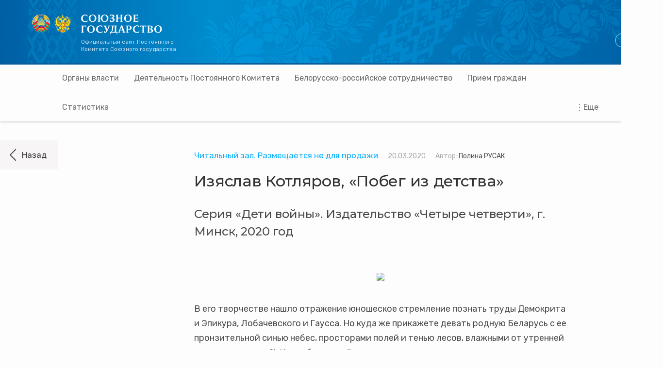

--- FILE ---
content_type: text/css
request_url: https://xn--c1anggbdpdf.xn--p1ai/css/style.css?62
body_size: 24567
content:
/******--оптимизированная чистка---*******/
html,
body,
div,
span,
applet,
object,
iframe,
h1,
h2,
h3,
h4,
h5,
h6,
blockquote,
pre,
a,
abbr,
acronym,
address,
big,
cite,
code,
del,
dfn,
em,
img,
ins,
kbd,
q,
s,
samp,
small,
strike,
strong,
/* sub, */
/* sup, */
tt,
var,
center,
dl,
dt,
dd,
ol,
ul,
li,
fieldset,
form,
label,
legend,
table,
caption,
tbody,
tfoot,
thead,
tr,
th,
td,
article,
aside,
canvas,
details,
embed,
figure,
figcaption,
footer,
header,
hgroup,
menu,
nav,
output,
ruby,
section,
summary,
time,
mark,
audio,
video,
p {
    margin: 0;
    padding: 0;
    border: 0;
    font-size: 100%;
    font: inherit;
    vertical-align: baseline;
}
article,
aside,
details,
figcaption,
figure,
footer,
header,
hgroup,
menu,
nav,
section {
    display: block;
}
ol,
ul {
    list-style: none;
}
blockquote,
q {
    quotes: none;
}
blockquote:before,
blockquote:after,
q:before,
q:after {
    content: "";
    content: none;
}
table tr td {
    vertical-align: middle;
}
table {
    border-spacing: 0;
    vertical-align: middle;
}
select {
    color: inherit;
}
input {
    outline: none;
}
/**--общие-настройки------------------------------******/
html,
body,
textarea {
    line-height: 1;
    font-family: "Rubik", sans-serif;
    font-size: 16px;
    height: 100%;
    color: #4b4b4b;
    font-weight: 400;
    background: #fdfdfd;
}

.buttongreen,
.buttongreen_sub,
.buttongray,
.social a,
.exit {
    -webkit-transition: all 0.1s linear;
    -moz-transition: all 0.1s linear;
    -khtml-transition: all 0.1s linear;
    -o-transition: all 0.1s linear;
    -ms-transition: all 0.1s linear;
    transition: all 0.1s linear;
}
.reading .blok img,
.module_block .blok img,
.main .left .imgs img {
    -webkit-transition: all 0.2s linear;
    -moz-transition: all 0.2s linear;
    -khtml-transition: all 0.2s linear;
    -o-transition: all 0.2s linear;
    -ms-transition: all 0.2s linear;
    transition: all 0.2s linear;
}
.anim,
.slider .butlink a {
    -webkit-transition: all 1s linear;
    -moz-transition: all 1s linear;
    -khtml-transition: all 1s linear;
    -o-transition: all 1s linear;
    -ms-transition: all 1s linear;
    transition: all 1s linear;
}
.anim2,
.animpolzun {
    -webkit-transition: all 0.3s linear;
    -moz-transition: all 0.3s linear;
    -khtml-transition: all 0.3s linear;
    -o-transition: all 0.3s linear;
    -ms-transition: all 0.3s linear;
    transition: all 0.3s linear;
}

.reading .blok:hover img,
.module_block .blok:hover img,
.main .left:hover img {
    filter: brightness(0.95);
    -webkit-filter: brightness(0.95);
    -moz-filter: brightness(0.95);
    -o-filter: brightness(0.95);
    -ms-filter: brightness(0.95);
    cursor: pointer;
}

.main .left:hover .imgs span,
.module_block .blok:hover .imgs span,
.reading .blok:hover .imgs span {
    filter: brightness(0.95);
    -webkit-filter: brightness(0.95);
    -moz-filter: brightness(0.95);
    -o-filter: brightness(0.95);
    -ms-filter: brightness(0.95);

    transform: scale(1.1);
    -webkit-transform: scale(1.1);
    -moz-transform: scale(1.1);
    -khtml-transform: scale(1.1);
    -o-transform: scale(1.1);
    -ms-transform: scale(1.1);
}

div,
.button {
    -webkit-box-sizing: border-box;
    box-sizing: border-box;
    -moz-box-sizing: border-box;
}
input,
textarea,
select {
    font-family: "Rubik", sans-serif;
}
body {
    position: relative;
}
a {
    text-decoration: none;
}
h1,
h2,
h3 {
    font-family: "Montserrat";
    font-weight: 500;
}
.page_wrapper {
    width: 100%;
    margin: 0 auto;
    min-height: 100%;
    max-width: 100%;
    min-width: 1366px;
    position: relative;
    padding-top: 130px;
    overflow: hidden;
}
.wrapper {
    position: relative;
    width: 100%;
    margin: 0 auto;
    max-width: 1366px;
}
.w768 {
    max-width: 768px;
    display: table;
    margin: 0 auto;
}
.block {
    display: table;
    margin: 0 auto;
}
.noselect {
    cursor: pointer;
    -webkit-touch-callout: none;
    -webkit-user-select: none;
    -khtml-user-select: none;
    -moz-user-select: none;
    -ms-user-select: none;
    -o-user-select: none;
    user-select: none;
}
/*-------------------------------------------------------------------------*/
.header > .wrapper {
    background: url(../img/header-bg.png) center 0 no-repeat;
}
.header {
    width: 100%;
    display: table;
    max-width: 100%;
    position: absolute;
    z-index: 200;
    top: 0;
    background: #0b5f9f;
}
.header .blok {
    display: table;
    width: 100%;
}
.header .logo {
    margin: 28px 0 0 66px;
    float: left;
    text-decoration: none;
    padding-bottom: 23px;
}
.header .logo span {
    width: 206px;
    height: 31px;
    opacity: 0.75;
    color: #fdfdfd;
    font-size: 12px;
    line-height: 15px;
    display: table;
    padding-left: 101px;
    padding-top: 5px;
}
.header .right {
    float: right;
    padding: 40px 29px 0 0;
}
.header .right .lang:before {
    width: 16px;
    height: 16px;
    background: url(../img/global.png) 0 center no-repeat;
    background-size: 100%;
    content: "";
    position: absolute;
    margin-left: -21px;
}
.header .right .lang {
    cursor: pointer;
    position: relative;
    color: #b0d8f5;
    font-size: 12px;
    line-height: 15px;
    text-decoration: none;
    display: block;
}
.header .right .lang:hover {
    color: #d8efff;
}
.header .right .lang:hover::before {
    background: url(../img/global_hover.png) 0 center no-repeat;
    background-size: 100%;
}
.header .right .search:before {
    width: 16px;
    height: 16px;
    background: url(../img/search.png) 0 center no-repeat;
    background-size: 100%;
    margin-top: -1px;
    content: "";
    position: absolute;
    margin-left: -21px;
}
.header .right .search {
    cursor: pointer;
    position: relative;
    color: #b0d8f5;
    font-size: 12px;
    line-height: 15px;
    text-decoration: none;
    display: block;
    border: 1px solid #b0d8f5;
    padding: 3px 5px 3px 25px;
    margin-left: -25px;
    margin-top: 10px;
    border-radius: 4px;
    padding: 6px 12px 5px 31px;
    border-radius: 12px;
    margin-top: 14px;
    margin-right: 0;
    right: 13px;
    display: table;
    position: absolute;
}
.header .right .search:hover {
    color: #d8efff;
    border-color: #d8efff;
}
.header .right .search:hover::before {
    background: url(../img/search_hover.png) 0 center no-repeat;
    background-size: 100%;
}
.header .right .search.active {
    background: url(../img/close.png) center center no-repeat;
}
.header .right .search.active:hover {
    background: url(../img/close_hover.png) center center no-repeat;
}
.header .search_panel {
    display: none;
    position: relative;
    background: white;
    z-index: 30;
    padding-top: 11px;
    height: 66px;
    width: 100%;
    position: relative;
    box-shadow: 0 1px 5px rgba(0, 0, 0, 0.1);
}
.header .search_panel .wrapper:after {
    width: 18px;
    height: 9px;
    content: "";
    position: absolute;
    background: url(../img/up.png) 0 0 no-repeat;
    right: 19px;
    top: -18px;
}
.header .search_panel input[type="text"] {
    background: url(../img/search2.png) 20px center no-repeat;
    padding: 0 20px 0 53px;
    float: left;
    font-size: 15px;
    color: #6b6b6b;
    width: 91%;
    height: 45px;
    border-radius: 5px;
    border: 1px solid #e2e2e2;
    background-color: #ffffff;
}
.header .search_panel .buttongreen {
    float: right;
    padding-top: 10px;
    margin-left: 15px;
}
.header .search_panel .block {
    width: 1240px;
}

/*-------------------------------------------------------------------------*/
.exit {
    -webkit-box-sizing: border-box;
    box-sizing: border-box;
    color: #333333 !important;
    z-index: 100;
    font-size: 15px;
    cursor: pointer;
    line-height: 16px;
    width: 120px;
    height: 60px;
    padding-left: 45px;
    padding-top: 22px;
    background-color: #f7f5f6;
    display: table;
    position: fixed;
    left: 0;
    background: url(../img/left.png) 20px center no-repeat, #f7f5f6;
    margin-top: -20px;
}
body #button-up {
    position: fixed;
    bottom: 40px;
    display: none;
    -webkit-box-sizing: border-box;
    box-sizing: border-box;
    color: #333333 !important;
    z-index: 100;
    font-size: 17px;
    cursor: pointer;
    line-height: 16px;
    width: 120px;
    height: 60px;
    padding-left: 45px;
    padding-top: 22px;
    background-color: #f7f5f6;
    left: 0;
    background: url(../img/up2.png) 12px center no-repeat, #f7f5f6;
    margin-top: -20px;
    box-shadow: none;
}
#button-up span {
    display: none;
}
#button-up:after {
    content: "Наверх";
}
#button-up:hover {
    background: url(../img/up2_hover.png) 12px center no-repeat, #40be2a !important;
    color: white !important;
}
.exit:after {
    content: "Назад";
}
.exit:hover {
    background: url(../img/left_hover.png) 20px center no-repeat, #40be2a !important;
    color: white !important;
}
/*-------------------------------------------------------------------------*/
.slider {
    position: relative;
    box-shadow: 0 1px 5px rgba(0, 0, 0, 0.2);
    display: table;
    margin: 0 auto;
    width: 100%;
    margin-bottom: 59px;
    z-index: 10;
}
.slider .links a {
    padding: 21px 0 19px;
    cursor: pointer;
    color: #6b6b6b;
    font-size: 16px;
    line-height: 20px;
    text-decoration: none;
    display: table;
    text-align: center;
}
.slider .links > div {
    margin: 0px 31px 0 0;
    float: left;
    position: relative;
}
.slider .links > div.last {
    margin-right: 5px;
    float: right;
}
.slider .links > div.last:before {
    content: "";
    position: absolute;
    width: 4px;
    height: 16px;
    background: url(../img/point3.png) 0 center no-repeat;
    top: 23px;
    left: -10px;
}
.slider .links a.active {
    color: #40be2a !important;
}
.slider .links a:hover {
    color: #40be2a;
}
.slider .links > div:hover > a {
    color: #40be2a;
}
.slider .links > div:hover .more {
    display: block;
}
.slider .links a.hover {
    color: #40be2a;
}
.slider .links {
    width: 1188px;
    margin: 0 auto;
    position: relative;
}
.slider .links div .more {
    display: none;
    background: url(../img/downs.png) center 0 no-repeat;
    position: absolute;
    width: 100%;
    z-index: 1;
    padding-top: 20px;
}
.slider .links div .more .ins {
    position: relative;
    background: white;
    display: table;
    border: 1px solid #e2e2e2;
    margin: 0 auto;
    padding: 15px 0 17px;
    border-radius: 5px;
    box-shadow: 0 1px 5px rgba(0, 0, 0, 0.2);
}
.slider .links div .more .ins a {
    padding: 10px 43px 10px 24px;
    white-space: nowrap;
}
.slider .links div .rightversion {
    right: -23px;
    width: auto;
    background-position: 89% 0;
}
.slider .links div .rightversion .ins a {
    padding: 10px 24px 10px 43px;
}
.slider .links div .more .ins > div:hover .morelink:before {
    display: block;
}
.slider .links div .more .ins > div:hover .more2 {
    display: block;
}
.slider .links div .more2 {
    display: none;
    left: 100%;
    height: calc(100% + 2px);
    position: absolute;
    top: -1px;
    background: #fbfbfb;
    border: 1px solid #e2e2e2;
    border-radius: 5px;
    box-shadow: 0 1px 5px rgba(0, 0, 0, 0.2);
    border-top-left-radius: 0;
    border-bottom-left-radius: 0;
}
.slider .links div .more2:after {
    content: "";
    background: white;
    height: 100%;
    left: -11px;
    width: 10px;
    z-index: 1;
    position: absolute;
    top: -1px;
    border-bottom: 1px solid #e2e2e2;
    border-top: 1px solid #e2e2e2;
}
.slider .links div .more2 .ins2 {
    padding-top: 15px;
}
.slider .links div .more2 .ins2 a {
    padding: 10px 31px 10px 28px;
}
.slider .links div .morelink {
    background: url(../img/rightm.png) right 17px center no-repeat;
}
.slider .links div .morelink:before {
    pointer-events: none;
    display: none;
    background: url(../img/rights.png) 0 center no-repeat;
    content: "";
    position: absolute;
    width: 14px;
    height: 25px;
    right: -14px;
    z-index: 2;
    margin-top: -3px;
}
.slider .links div .more a {
    width: 100%;
    box-sizing: border-box;
    text-align: left;
    -webkit-box-sizing: border-box;
}
.slider .links div .rightversion .morelink {
    background: url(../img/leftm.png) 20px center no-repeat;
}
.slider .links div .rightversion .morelink:before {
    left: -14px;
    right: auto;
    background: url(../img/lefts.png) 0 center no-repeat;
}
.slider .links div .rightversion .more2 {
    right: 100%;
    left: auto;
    border-top-right-radius: 0;
    border-bottom-right-radius: 0;
}
.slider .links div .rightversion .more2:after {
    right: -11px;
    left: auto;
}
/*-------------------------------------------------------------------------*/
.content768 {
    max-width: 768px;
    width: 768px;
    display: table;
    margin: 0 auto;
    padding-bottom: 96px;
}
/*-------------------------------------------------------------------------*/
.standart_class {
    font-size: 18px;
    line-height: 30px;
}
.standart_class a {
    font-size: 17px;
    color: #40be2a;
    text-decoration: none;
}
.standart_class a:hover {
    color: #4b4b4b;
}
.standart_class a.category:hover {
    color: #4b4b4b !important;
}
.standart_class .data {
    color: #a7a7a7;
    font-size: 14px;
}
.standart_class p {
    font-size: 18px;
    line-height: 30px;
}
.standart_class .author {
    font-size: 14px;
}
.standart_class .author span {
    color: #a7a7a7;
}
.standart_class .photo {
    font-size: 14px;
    line-height: 22px;
}

.backgroundpoint > p.photo {
    padding-top: 10px;
}

.standart_class .photo span {
    color: #a7a7a7;
}
.standart_class h1 {
    line-height: 44px;
    font-size: 32px;
    color: #333333;
    padding-bottom: 40px;
    padding-bottom: 28px;
    letter-spacing: -0.32px;
}
.standart_class h2 {
    line-height: 44px;
    padding-top: 27px;
    font-size: 30px;
    color: #333333;
    padding-bottom: 39px;
}
.standart_class h3 {
    line-height: 36px;
    font-size: 24px;
    padding-bottom: 33px;
}
.content768.standart_class a {
    color: #0769ff;
    text-decoration: underline;
}
.content768.standart_class h3 a {
    line-height: 36px;
    font-size: 24px;
}
.standart_class h4 {
    line-height: 29px;
    font-size: 22px;
    color: #333333;
}
.content768.standart_class h4 a {
    line-height: 29px;
    font-size: 22px;
}
.standart_class .img {
    display: table;
    margin: 0 auto;
    padding-top: 16px;
    padding-bottom: 38px;
}
.standart_class .img img {
    position: relative;
    z-index: 1;
    width: 670px;
    vertical-align: top;
    margin-bottom: 2px;
}
.content768.standart_class > img {
    display: table;
    margin: 0 auto;
    padding-top: 16px;
    padding-bottom: 0;
    position: relative;
    z-index: 1;
    width: 670px;
    vertical-align: top;
    margin-bottom: 2px;
}
.content768.standart_class p > img {
    display: table;
    margin: 0 auto;
    padding-top: 16px;
    padding-bottom: 0;
    position: relative;
    z-index: 1;
    width: 670px;
    vertical-align: top;
    margin-bottom: 2px;
}
.content768.standart_class div > img {
    display: table;
    margin: 0 auto;
    padding-top: 16px;
    padding-bottom: 0;
    position: relative;
    z-index: 1;
    width: 670px;
    vertical-align: top;
    margin-bottom: 2px;
}
.standart_class .img.backgroundpoint {
    padding-bottom: 29px;
}
.standart_class .img.backgroundpoint img {
    width: auto;
    max-width: 660px;
    height: 375px;
}
.standart_class .img.backgroundpoint:before {
    /*
    height: 100%;
    content: "";
    position: absolute;
    width: 100%;
    left: 0;
    background: url(../img/background_point_img.png) 0 0 repeat;
    height: 375px;
    */
}
.standart_class p.txt {
    padding-bottom: 30px;
}
.content768.standart_class > div.p,
.content768.standart_class > p {
    padding-bottom: 30px;
}

.rubrik .right .icon_standart {
    display: none !important;
}
.standart_class iframe {
    width: 670px;
    height: 398px;
    display: table;
    margin: 0 auto;
    padding-top: 16px;
    padding-bottom: 0;
}
.standart_class .videoplayer {
    width: 670px;
    height: 398px;
    display: table;
    margin: 0 auto;
    padding-top: 16px;
    padding-bottom: 5px;
}
.standart_class .videoplayer ~ i {
    margin-left: 0;
}
.rubric .right > h2 {
    display: none;
}
.standart_class .blockquote {
    padding-top: 26px;
    position: relative;
    padding-left: 93px;
    padding-bottom: 51px;
}
.standart_class .blockquote img {
    border-radius: 100%;
    position: absolute !important;
    left: 2px;
    width: 75px !important;
    height: 75px;
    vertical-align: top !important;
    padding-top: 0px !important;
}
.standart_class .blockquote .position {
    color: #aaa;
    font-size: 15px;
    line-height: 20px;
    min-height: 38px;
    padding-top: 2px;
    padding-bottom: 16px;
}
.standart_class blockquote {
    color: #333333;
    font-size: 22px;
    line-height: 34px;
}
.standart_class blockquote:before {
    content: "« ";
}
.standart_class blockquote:after {
    content: " »";
}
.standart_class ol {
    counter-reset: i;
    padding-bottom: 26px;
}
.standart_class ol li:before {
    counter-increment: i;
    content: counter(i);
    border: 2px solid;
    background: white;
    font-size: 30px;
    line-height: 80px;
    color: #40be2a;
    border-radius: 100%;
    vertical-align: middle;
    width: 82px;
    text-align: center;
    height: 82px;
    display: block;
}
.standart_class ol li {
    padding-bottom: 42px;
    font-size: 18px;
    line-height: 30px;
    display: table;
    width: 100%;
}
.standart_class ol li p {
    padding-left: 31px;
    display: table-cell;
    vertical-align: middle;
    width: 100%;
}
.standart_class ol li span {
    padding-left: 31px;
    display: table-cell;
    vertical-align: middle;
    width: 100%;
}
.standart_class h2.ul_padding {
    padding-top: 35px;
    padding-bottom: 33px;
}
.standart_class ul h3 {
    color: #40be2a;
    line-height: 35px;
    padding-bottom: 2px;
}
.standart_class ul li {
    font-size: 18px;
    line-height: 30px;
    margin-left: 25px;
    list-style: disc;
    /*    padding-bottom: 43px;*/
}
.standart_class ul {
    padding-bottom: 39px;
}
.standart_class b {
    font-weight: 500;
}
::-webkit-input-placeholder {
    color: #a7a7a7;
}
::-moz-placeholder {
    color: #a7a7a7;
}
:-ms-input-placeholder {
    color: #a7a7a7;
}
:-moz-placeholder {
    color: #a7a7a7;
}

.buttonorange {
    float: right;
    margin-top: 12px;
    padding-top: 9px;
    cursor: pointer;
    text-align: center;
    color: #ffffff;
    font-size: 17px;
    font-weight: 500;
    line-height: 24px;
    width: 150px;
    height: 45px;
    border-radius: 5px;
    background-color: #f3ad00;
}
.buttongray {
    cursor: pointer;
    padding: 10px 0 0;
    text-decoration: none;
    text-align: center;
    font-weight: 500;
    font-size: 17px;
    line-height: 24px;
    color: #888888;
    width: 100%;
    height: 36px;
    border-radius: 5px;
    border: 2px solid #999999;
}
.buttongray:hover {
    background-color: #40be2a;
    color: white;
    border-color: #40be2a;
}
.buttongreen_sub {
    text-align: center;
    cursor: pointer;
    width: 200px;
    height: 50px;
    background-color: #4ac127;
    border-radius: 5px;
    color: #ffffff;
    font-family: "Montserrat";
    font-weight: 500;
    font-size: 18px;
    line-height: 50px;
}
.buttongreen_sub.disabled {
    background-color: #a4e093;
    cursor: not-allowed;
}
.buttongreen_sub.disabled:hover {
    background-color: #a4e093;
}
.buttongreen_sub:hover {
    background-color: #a4e093;
}
.buttongreen_sub:hover {
    background-color: #f3ad00;
}
.buttongreen {
    cursor: pointer;
    color: white;
    text-align: center;
    width: 96px;
    height: 45px;
    border-radius: 5px;
    background-color: #40be2a;
    font-size: 15px;
    font-weight: 500;
    line-height: 24px;
}
.buttongreen:hover {
    background-color: #f3ad00;
}
a.buttonwhite {
    cursor: pointer;
    display: block;
    -webkit-box-sizing: border-box;
    float: left;
    margin-right: 14px;
    text-align: center;
    font-size: 16px;
    line-height: 23px;
    box-shadow: 0 1px 3px rgba(0, 0, 0, 0.1);
    background: #fff;
    border-radius: 7px;
    border: 2px solid transparent;
    color: #6b6b6b;
    padding: 11px 18px 12px;
    margin-bottom: 15px;
}
a.buttonwhite:hover {
    color: #40be2a;
}
a.buttonwhite.active {
    border: 2px solid #40be2a;
    color: #40be2a;
}

/*-------------------------------------------------------------------------*/
.reading {
    display: table;
    background: white;
    width: 100%;
    border-top: 1px solid #e6e6e6;
    padding-bottom: 62px;
}
.reading h2 {
    text-align: center;
    font-size: 32px;
    line-height: 37px;
    padding-top: 44px;
    padding-bottom: 35px;
}
.reading .blok {
    background: #fff;
    position: relative;
    width: 370px;
    box-shadow: 0 1px 5px rgba(0, 0, 0, 0.1);
    border-radius: 7px;
    display: inline-block;
    margin: 0 15px 30px;
    vertical-align: top;
    padding-bottom: 35px;
}
.reading .blok img {
    height: 100%;
    height: 214px;
    width: 100%;
    border-radius: 7px 7px 0 0;
    box-shadow: 0 5px 30px rgba(0, 0, 0, 0.05);
}
.reading .blok .imgs {
    border-radius: 7px 7px 0 0;
    height: 214px;
    overflow: hidden;
    width: 100%;
    display: block;
    position: relative;
    background-size: cover;
    background-position: center 50%;
}
.reading .blok:hover img {
    position: absolute;
    width: calc(100% + 10%);
    height: calc(214px + 10%);
    margin-left: -5%;
    margin-top: -5%;
}
.reading .blok a.category {
    font-family: "Montserrat";
    font-weight: 500;
    font-size: 13px;
    line-height: 24px;
    color: #07b1ff;
}
.reading .blok h5 {
    color: #333333;
    font-size: 19px;
    margin-top: 6px;
    line-height: 24px;
    font-weight: 500;
}
.reading .blok h5 a {
    color: inherit;
    font-size: inherit;
    line-height: inherit;
}
.reading .blok h5 a:hover {
    text-decoration: none;
}
/*.reading .block .blok > a:hover ~ div h5{text-decoration:underline;}*/
.reading.mini2 {
    border-top: 0;
}
.reading.mini2 .blok > div {
    height: 105px;
}

.reading .blok > div {
    overflow: hidden;
    padding: 17px 20px 0;
    height: 160px;
}
.reading .blok > div:after {
    position: absolute;
    content: "";
    bottom: 35px;
    box-shadow: 0 -10px 20px -6px white inset;
    width: 100%;
    left: 0;
    height: 20px;
    right: 0;
}
.reading .blok .data {
    line-height: 29px;
    font-size: 13px;
    bottom: 7px;
    position: absolute;
}
.reading .blok > div h5 {
    height: 120px;
    overflow: hidden;
}
.reading .block {
    width: 1210px;
}
.rubric .reading.mini .block {
    width: 100%;
}

.intermedia.reading .blok .imgs {
    height: 223px;
}
.intermedia.reading .blok .imgs:before {
    position: absolute;
    width: 35px;
    height: 35px;
    right: 15px;
    top: 15px;
    z-index: 5;
}
.intermedia.reading .blok .imgs.icojpg:before {
    content: "";
    background: url(../img/icojpg.png) 0 0 no-repeat;
}
.intermedia.reading .blok .imgs.icovideo:before {
    content: "";
    background: url(../img/icovideo.png) 0 0 no-repeat;
}
.intermedia.reading .blok .imgs:after {
    content: "";
    position: absolute;
    width: 100%;
    height: 100%;
    background-image: linear-gradient(
        -90deg,
        rgba(0, 0, 0, 0) 0%,
        #000000 100%
    );
    background-image: -moz-linear-gradient(
        -90deg,
        rgba(0, 0, 0, 0) 0%,
        #000000 100%
    );
    background-image: -o-linear-gradient(
        -90deg,
        rgba(0, 0, 0, 0) 0%,
        #000000 100%
    );
    background-image: -webkit-linear-gradient(
        -90deg,
        rgba(0, 0, 0, 0) 0%,
        #000000 100%
    );
    background-image: -ms-linear-gradient(
        -90deg,
        rgba(0, 0, 0, 0) 0%,
        #000000 100%
    );
    opacity: 0.6;
    bottom: 0;
    z-index: 1;
}
.intermedia.reading .blok:hover img {
    height: calc(223px + 10%);
}
.intermedia.reading .blok img {
    height: 223px;
}
.intermedia.reading .blok h5 {
    z-index: 10;
    color: #ffffff;
    letter-spacing: -0.19px;
    position: absolute;
    bottom: 23px;
    left: 19px;
    right: 30px;
    overflow: hidden;
    max-height: 72px;
}
.intermedia.reading .blok .data {
    bottom: 14px;
}
.intermedia.reading .blok > div {
    height: 23px;
}

.interactive.reading .blok .imgs {
    height: 169px;
}
.interactive.reading .blok:hover img {
    height: calc(169px + 13%);
}
.interactive.reading .blok > div {
    padding-top: 13px;
    height: 185px;
}
.interactive.reading .blok > div:after {
    position: absolute;
    content: "";
    bottom: 81px;
    box-shadow: 0 -14px 12px -7px white inset;
    width: 100%;
    left: 0;
    height: 10px;
    right: 0;
}

.interactive.reading .blok h5 {
    letter-spacing: -0.19px;
    height: auto;
    margin-bottom: 12px;
    /* max-height: 50px; */
}
.interactive.reading .blok {
    padding-bottom: 82px;
}
.interactive.reading .blok img {
    height: 169px;
}
.interactive.reading .blok .txt {
    font-size: 15px;
    line-height: 22px;
    padding-bottom: 0;
    margin-bottom: 10px;
    max-height: 90px;
    overflow: hidden;
}
.interactive.reading .blok .greenbutton {
    cursor: pointer;
    background-color: #40be2a;
    font-weight: 500;
    font-size: 17px;
    line-height: 24px;
    border-radius: 5px;
    color: #ffffff;
    left: 21px;
    width: 148px;
    position: absolute;
    text-align: center;
    padding: 9px 0 12px;
    bottom: 25px;
}
.interactive.reading .blok .greenbutton:hover {
    background-color: #f3ad00;
}

.mapsblok .maps {
    border-radius: 7px;
    width: 100%;
    height: 600px;
    display: table;
}
.mapsblok .maps img {
    height: 100%;
    width: 100%;
}

/*-------------------------------------------------------------------------*/
.social {
    background: url(../img/background_point_img.png) 0 0 repeat;
    border-top: 1px solid #e6e6e6;
    padding: 35px 0;
    width: 100%;
    display: table;
}
.social a {
    display: inline-block;
    vertical-align: top;
    width: 50px;
    height: 50px;
    margin: 0 4px;
    cursor: pointer;
}
.social a.vk {
    background-image: url(../img/vk.png);
}
.social a.vk:hover {
    background-image: url(../img/vk_hover.png);
}
.social a.fb {
    background-image: url(../img/fb.png);
}
.social a.fb:hover {
    background-image: url(../img/fb_hover.png);
}
.social a.ok {
    background-image: url(../img/ok.png);
}
.social a.ok:hover {
    background-image: url(../img/ok_hover.png);
}
.social a.twitter {
    background-image: url(../img/twitter.png);
}
.social a.twitter:hover {
    background-image: url(../img/twitter_hover.png);
}
.social a.google {
    background-image: url(../img/google.png);
}
.social a.google:hover {
    background-image: url(../img/google_hover.png);
}
.social a.j {
    background-image: url(../img/j.png);
}
.social a.j:hover {
    background-image: url(../img/j_hover.png);
}
.social a.print {
    width: 140px;
    height: 36px;
}

/*-------------------------------------------------------------------------*/
.commentary {
    padding-top: 50px;
    width: 748px;
    display: table;
    margin: 0 auto;
    padding-bottom: 70px;
}
.commentary textarea {
    padding: 26px 25px;
    outline: none;
    resize: none;
    font-size: 16px;
    width: 100%;
    height: 79px;
    border-radius: 0 15px;
    border: 1px solid #e6e6e6;
    background-color: #ffffff;
    line-height: 24px;
}
.commentary .blok {
    display: table;
    width: 100%;
}
.commentary .author {
    color: #333333;
    font-size: 17px;
    line-height: 26px;
    margin-top: 12px;
    margin-left: 29px;
    margin-bottom: 5px;
}
.commentary .author span {
    font-style: italic;
    font-size: 14px;
    padding-left: 6px;
}
.commentary .comment {
    width: 100%;
    background-color: #ffffff;
    border: 1px solid #e6e6e6;
    border-radius: 0 15px;
    padding: 26px 30px 21px;
    position: relative;
}
.commentary .comment p {
    color: #333333;
    font-size: 16px;
    line-height: 24px;
}
.commentary .comment a {
    cursor: pointer;
    color: #a7a7a7;
    font-size: 11px;
    line-height: 26px;
    position: absolute;
    right: 19px;
    bottom: 2px;
}
.commentary .comment .avatar {
    position: absolute;
    border-radius: 100%;
    top: 50%;
    margin-top: -30px;
    left: -76px;
}
.commentary .comment .avatar img {
    width: 60px;
    height: 60px;
}
.commentary .buttongray {
    font-size: 14px;
    margin-top: 20px;
    width: 100%;
    padding-top: 13px;
    height: 50px;
}

/*-------------------------------------------------------------------------*/
.subscription {
    background: #fff;
    border-bottom: 1px solid #e6e6e6;
    border-top: 1px solid #e6e6e6;
    padding-top: 72px;
    padding-bottom: 68px;
    display: table;
    width: 100%;
}
.subscription .wrapper {
    width: 895px;
}
.subscription .block {
    width: 100%;
}
.subscription h4 {
    float: left;
    color: #333333;
    font-size: 24px;
    font-weight: 400;
    line-height: 28px;
}
.subscription .block > div {
    float: right;
    width: 63.4%;
}
.subscription div p {
    color: #6b6b6b;
    font-size: 16px;
    line-height: 24px;
    padding-bottom: 10px;
    height: 78px;
}
.subscription input[type="text"] {
    float: left;
    border: none;
    outline: none;
    border-bottom: 1px solid #d4d4d4;
    width: 335px;
    color: #a7a7a7;
    font-size: 16px;
    padding-right: 55px;
    line-height: 24px;
    padding-top: 14px;
    padding-bottom: 12px;
}
.subscription input[type="text"].error {
    border-bottom: 1px solid #f3ad00;
    background: url(../img/error.png) 100% center no-repeat;
}
.subscription .buttongreen_sub {
    float: right;
}
.subscription .blago p {
    color: #6b6b6b;
    font-size: 16px;
    line-height: 24px;
    text-align: center;
}
.subscription .blago h4 {
    color: #333333;
    font-size: 32px;
    line-height: 28px;
    display: table;
    width: 100%;
    text-align: center;
    padding-bottom: 20px;
}

/*-------------------------------------------------------------------------*/
.footer {
    background: #f2f2f2;
    padding-top: 40px;
    padding-bottom: 18px;
    border-top: 1px solid #e6e6e6;
}
.footer .wrapper {
    width: 1169px;
}
.footer .breadcrumbs {
    position: relative;
    display: table;
    width: 100%;
    padding-bottom: 45px;
}
.footer .breadcrumbs a:after {
    background: url(../img/breadcrumbs.png) 0 0 no-repeat;
    content: "";
    position: absolute;
    width: 6px;
    height: 17px;
    margin-left: 13px;
    margin-top: 3px;
}
.footer .breadcrumbs a {
    float: left;
    color: #5b5b5b;
    font-size: 12px;
    line-height: 25px;
    margin-right: 31px;
}
.footer .breadcrumbs a:hover {
    text-decoration: none;
    color: #40be2a;
}
.footer .breadcrumbs a.active {
    color: #40be2a;
}
.footer .breadcrumbs a:last-child::after {
    display: none;
}
.footer .breadcrumbs a.noactive:hover {
    text-decoration: none;
    cursor: auto;
    color: #5b5b5b;
}

.footer .link {
    margin: 0;
    padding-bottom: 91px;
}
.footer .link a {
    display: table;
    color: #5b5b5b;
    font-size: 13px;
    line-height: 20px;
    margin-bottom: 8px;
}
.footer .link a:hover {
    text-decoration: none;
    color: #40be2a;
}
.footer .link div {
    margin: 0 126px 0 0px;
    float: left;
}
.footer .link div:last-child {
    margin: 0;
}
.footer .link div:nth-child(2) {
    /* margin-right: 167px; */
}
.footer .link div:nth-child(3) {
    /* margin-right: 129px; */
}
.footer .interval {
    display: block;
    height: 36px;
}
.footer .created {
    display: table;
    width: 100%;
    color: #929292;
    font-size: 11px;
    line-height: 16px;
}

/*-------------------------------------------------------------------------*/
.infoarticle {
    line-height: 1.3;
    display: table;
    width: 100%;
    padding-bottom: 14px;
}
.infoarticle .category {
    float: left;
    margin-right: 20px;
    color: #07b1ff !important;
    text-decoration: none !important;
}
.infoarticle .data {
    float: left;
    margin: -2px 20px 0 0;
}
.infoarticle .author {
    float: left;
    margin: -2px 0px 0 0;
}
.infoarticle .photo {
    float: right;
    margin: -2px 9px 0 0;
    line-height: 30px;
}

.mobmenu {
    cursor: pointer;
    display: none;
    width: 100%;
    box-shadow: 0 1px 3px rgba(0, 0, 0, 0.2);
    background-color: #ffffff;
}
.mobmenu .activited {
    height: 40px;
    width: 100%;
    position: relative;
}
.mobmenu .activited a {
    text-transform: uppercase;
    letter-spacing: 0.42px;
    white-space: nowrap;
    position: absolute;
    color: #40be2a;
    font-size: 14px;
    font-weight: 500;
    padding: 14px 20px;
    display: block;
}
.mobmenu .activited a span {
    text-transform: none;
    font-size: 12px;
    color: #a7a7a7;
    font-weight: 400;
}
.mobmenu .activited:before {
    content: "";
    z-index: 1;
    position: absolute;
    right: 0;
    top: 0;
    height: 40px;
    width: 33px;
    background: white;
    box-shadow: -15px 0px 21px -6px white;
}
.mobmenu .activited:after {
    pointer-events: none;
    z-index: 2;
    position: absolute;
    content: "";
    right: 25px;
    top: 18px;
    background: url(../img/mobmenu_after.png) 0 0 no-repeat;
    width: 10px;
    height: 5px;
}
.mobmenu .hidemenu {
    overflow: hidden;
    height: 0px;
}
.mobmenu .hidemenu > div {
    overflow: auto;
    height: 100%;
}
.mobmenu .hidemenu a {
    color: #158dd1;
    font-size: 14px;
    font-weight: 500;
    line-height: 20px;
    border-top: 1px solid #e4e4e4;
    text-transform: uppercase;
    padding: 12px 20px 7px;
    -webkit-box-sizing: border-box;
    box-sizing: border-box;
    width: 100%;
    display: table;
    letter-spacing: 0.42px;
}
.mobmenu .hidemenu a.active {
    background: url(../img/right3.png) 0 center no-repeat;
}
.mobmenu .hidemenu a.plus {
    background: url(../img/plus.png) 97% center no-repeat;
}
.mobmenu .hidemenu a.minus {
    background: url(../img/minus.png) 97% center no-repeat;
}

/*.mobmenu .hidemenu a:last-child{border-bottom: 1px solid #e4e4e4;} */
.mobmenu .hidemenu a br {
    display: none;
}
.mobmenu .hidemenu a.pod {
    background-color: #f8f8f8;
    color: #323639;
    font-size: 11px;
    font-weight: 500;
    padding: 11px 20px 7px;
}
.mobmenu .hidemenu .podmenuafter {
    position: relative;
}
.mobmenu .hidemenu .podmenuafter:after {
    content: "";
    background: url(../img/podmenu_after.png) center 0 no-repeat;
    position: absolute;
    width: 35px;
    height: 16px;
    left: 0;
    right: 0;
    margin: 0 auto;
    bottom: -16px;
    z-index: 1;
}
/*-------------------------------------------------------------------------*/

.main .left .imgs {
    border-radius: 7px 7px 0 0;
    height: 270px;
    overflow: hidden;
    width: 100%;
    display: block;
    position: relative;
    background-position: center 50%;
    background-size: cover;
}
.main .left .imgs span,
.module_block .blok .imgs span,
.reading .blok .imgs span {
    width: 100%;
    height: 100%;
    background-size: cover;
    display: block;
    background-position: top;
    -webkit-transition: all 0.2s linear;
    -moz-transition: all 0.2s linear;
    -khtml-transition: all 0.2s linear;
    -o-transition: all 0.2s linear;
    -ms-transition: all 0.2s linear;
    transition: all 0.2s linear;
}
/*.main .left:hover img{position: absolute;width: calc(100% + 10%);height: calc(270px + 10%);margin-left:-5%;margin-top:-5%;}*/

.main {
    padding-bottom: 50px;
    display: table;
    width: 100%;
}
.main .left img {
    width: 100%;
    height: 270px;
    border-radius: 7px 7px 0 0;
    margin-bottom: 24px;
}
.blocks1171 {
    width: 1171px;
    margin: 0 auto;
    display: table;
}
.main .left {
    float: left;
    background-color: #ffffff;
    width: 525px;
    border-radius: 7px;
    box-shadow: 0 1px 5px rgba(0, 0, 0, 0.1);
    padding-bottom: 30px;
}
.main h2 {
    line-height: 30px;
    padding: 27px 30px 0;
    font-size: 22px;
    letter-spacing: -0.22px;
    padding-bottom: 15px;
}
.main .txt {
    line-height: 26px;
    font-size: 16px;
    color: #6b6b6b;
    padding: 0 31px;
}
.main .right {
    float: left;
    width: 531px;
    margin-left: 59px;
}
.main .currency {
    padding-top: 19px;
    color: #333333;
    font-size: 12px;
    text-transform: uppercase;
    line-height: 26px;
    font-family: "Montserrat";
    font-weight: 500;
    padding-bottom: 6px;
}
.main .currency .down {
    background: url(../img/currency_down.png) 0 0 no-repeat;
}
.main .currency .up {
    background: url(../img/currency_up.png) 0 0 no-repeat;
}
.main .currency span {
    padding-left: 17px;
    padding-right: 31px;
}
.main h3 {
    line-height: 37px;
    font-size: 24px;
    padding-bottom: 9px;
    padding-left: 2px;
}
.main .right a {
    color: #4b4b4b;
    font-size: 16px;
    line-height: 24px;
    border-top: 1px solid #f0f0f0;
    display: table;
    padding: 19px 15px 12px 2px;
    max-height: 79px;
}
.main .right a:hover {
    color: #6b6b6b;
}
.main .right a span {
    font-size: 13px;
    color: #a7a7a7;
    line-height: 29px;
    letter-spacing: 0.13px;
    display: table;
    margin-top: 2px;
}
.main .right .info {
    height: 575px /* 445px */;
    overflow: hidden;
}
.main .right .info div {
    height: 100%;
    overflow: hidden;
}

.module_background {
    background-image: linear-gradient(to top, #fdfdfd 0%, #f5f5f5 100%);
    background-image: -moz-linear-gradient(to top, #fdfdfd 0%, #f5f5f5 100%);
    background-image: -o-linear-gradient(to top, #fdfdfd 0%, #f5f5f5 100%);
    background-image: -webkit-linear-gradient(to top, #fdfdfd 0%, #f5f5f5 100%);
    background-image: -ms-linear-gradient(to top, #fdfdfd 0%, #f5f5f5 100%);
    border-top: 1px solid #e8e8e8;
}

.module_block h2 {
    line-height: 37px;
    text-align: left;
    font-size: 27px;
    padding-top: 42px;
    padding-bottom: 30px;
}

.module_block .blok2 {
    float: left;
    /* width: 68%; */
    padding-bottom: 20px;
}
.module_block .blok:nth-child(3n) {
    /* margin-right: 0; */
}
.module_block .blok {
    position: relative;
    background: white;
    width: 370px;
    box-shadow: 0 1px 5px rgba(0, 0, 0, 0.1);
    border-radius: 7px;
    display: inline-block;
    margin: 0 15px 30px 0;
    vertical-align: top;
    padding-bottom: 19px;
}
.module_block .blok img {
    height: 100%;
    height: 190px;
    width: 100%;
    border-radius: 7px 7px 0 0;
    box-shadow: 0 5px 30px rgba(0, 0, 0, 0.05);
}
.module_block .blok .imgs {
    border-radius: 7px 7px 0 0;
    height: 190px;
    overflow: hidden;
    width: 100%;
    display: block;
    position: relative;
    background-position: center 50%;
    background-size: cover;
}
.module_block .blok:hover img {
    position: absolute;
    width: calc(100% + 10%);
    height: calc(190px + 10%);
    margin-left: -5%;
    margin-top: -5%;
}

.module_block .blok a.category {
    font-family: "Montserrat";
    font-weight: 500;
    font-size: 13px;
    line-height: 24px;
    color: #07b1ff;
}
.module_block .blok h5 {
    color: #333333;
    font-size: 19px;
    line-height: 24px;
    font-weight: 500;
    height: 47px;
}
.module_block .blok h5 a {
    color: inherit;
    font-size: inherit;
    line-height: inherit;
}
.module_block .blok h5 a:hover {
    text-decoration: none;
}
.module_block .blok > div {
    overflow: hidden;
    padding: 14px 10px 0 20px;
    height: 160px;
    height: 63px;
}
.twitterblok {
    float: right;
    width: 370px;
    box-shadow: 0 1px 5px rgba(0, 0, 0, 0.1);
}
.twitterblok h4 {
    background: /* url(../img/twitterblok.png) */ 98px center no-repeat, #1da1f2;
    border-radius: 7px 7px 0 0;
    padding-top: 29px;
    line-height: 24px;
    font-size: 19px;
    color: #ffffff;
    letter-spacing: -0.19px;
    font-weight: 500;
    text-align: center;
    /* padding-left: 13px; */
    padding-bottom: 27px;
    margin-top: 0 !important;
}
.twitterblok .iframe {
    width: 100%;
    height: 715px;
    border: 2px solid #1da1f2;
    background-color: #ffffff;
    border-bottom: 0;
    overflow: hidden;
    padding-bottom: 20px;
    padding-top: 20px;
}
.twitterblok .social {
    padding: 17px 0 18px;
}
.twitterblok .social a {
    width: 45px;
    height: 45px;
    background-size: 100%;
}

.module_background h2 {
    line-height: 37px;
    text-align: left;
    font-size: 27px;
    padding-top: 42px;
    padding-bottom: 32px;
}
.module_background.officially {
    padding-bottom: 0;
}
.module_background {
    padding-bottom: 50px;
}
.module_background.reading .blok > div {
    padding-top: 12px;
}
.module_background.territory .blok > div {
    height: 152px;
}

.document {
    padding-bottom: 30px;
}
.document .blok {
    float: left;
    position: relative;
    margin-right: 30px;
    margin-bottom: 20px;
    cursor: pointer;
    background: url(../img/document.png) 20px center no-repeat,
        url(../img/Path_250.png) 98.1% 87% no-repeat;
    width: 570px;
    height: 107px;
    box-shadow: 0 1px 5px rgba(0, 0, 0, 0.1);
    border-radius: 7px;
    background-color: #ffffff;
    padding: 27px 25px 15px 65px;
}
.document .blok.active {
    margin-bottom: 30px;
    background: url(../img/document.png) 20px center no-repeat,
        url(../img/Path_250_active.png) 98.1% 87% no-repeat, #fff;
}
.document .blok.active:after {
    background: url(../img/str.png) center center no-repeat;
    height: 16px;
    width: 100%;
    content: "";
    position: absolute;
    left: 0;
    bottom: -15px;
}
.document .blok.active:hover {
    background: url(../img/document_hover.png) 20px center no-repeat,
        url(../img/Path_250_active_hover.png) 98.1% 87% no-repeat;
    background-color: #ffffff;
}
.document .blok:hover {
    background: url(../img/document_hover.png) 20px center no-repeat,
        url(../img/Path_250_hover.png) 98.1% 87% no-repeat;
    background-color: #ffffff;
}
.document .blok.second {
    margin-right: 0;
}
.document .blok h4 {
    line-height: 24px;
    font-size: 17px;
    color: #333333;
    letter-spacing: -0.17px;
}
.document .blok p {
    line-height: 29px;
    font-size: 13px;
    color: #a7a7a7;
    letter-spacing: 0.13px;
}

body #main-doc-header-2,
body #main-doc-header {
    padding: 10px 25px 0px 65px;
    background: url(../img/document.png) 20px 22px no-repeat,
        url(../img/Path_250.png) 99% 87% no-repeat;
    background-color: lightyellow;
}
body #main-doc-header-2:hover,
body #main-doc-header:hover {
    background: url(../img/document_hover.png) 20px 22px no-repeat,
        url(../img/Path_250_hover.png) 99% 87% no-repeat;
    background-color: lightyellow;
}
body #main-doc-header-2.active:hover,
body #main-doc-header.active:hover {
    background: url(../img/document_hover.png) 20px 22px no-repeat,
        url(../img/Path_250_active_hover.png) 99% 87% no-repeat;
    background-color: lightyellow;
}

.document .flymenu {
    position: relative;
    display: block;
    float: left;
    border-radius: 10px 0 10px 10px;
    width: 100%;
    background-color: #ffffff;
    border: 1px solid #e1e1e1;
    margin-bottom: 20px;
    padding-top: 26px;
    padding-left: 64px;
    padding-right: 65px;
    padding-bottom: 56px;
}
.document .flymenu .close {
    z-index: 10;
    cursor: pointer;
    background: url(../img/close2.png) 0 0 no-repeat;
    width: 40px;
    height: 40px;
    position: absolute;
    right: 0;
    top: 0;
}
.document .flymenu .close:hover {
    background: url(../img/close2_hover.png) 0 0 no-repeat;
}
.document .flymenu div {
    background: url(../img/point_document.png) 0 bottom repeat-x;
}
.document .flymenu div > span {
    display: none;
    padding-bottom: 20px;
}
.document .flymenu p {
    font-size: 17px;
    line-height: 24px;
    color: #333333;
    padding: 20px 20px 25px 0;
    position: relative;
}
.document .flymenu p span {
    color: #a7a7a7;
    margin-top: 2px;
    font-size: 14px;
    position: absolute;
    right: 0;
    top: 50%;
    margin-top: -12px;
}
.document .flymenu div a {
    margin-bottom: 22px;
    color: #333333;
    font-size: 17px;
    padding-left: 87px;
    padding-bottom: 17px;
    letter-spacing: -0.17px;
    line-height: 24px;
    padding-top: 27px;
    -webkit-box-sizing: border-box;
    box-sizing: border-box;
    padding-right: 30px;
    width: 93%;
    min-height: 100px;
    border-radius: 7px;
    border: 1px solid #dedede;
    background-color: #fdfdfd;
    margin-left: 71px;
    display: table;
}

.document .flymenu div p:hover {
    color: #40be2a;
    cursor: pointer;
}
.document .flymenu div a span {
    color: #a7a7a7;
    font-size: 13px;
    line-height: 29px;
    display: table;
    padding-top: 6px;
}
.document .pdf {
    background: url(../img/pdf.png) 24px 32px no-repeat, #fdfdfd;
}
.document .xls {
    background: url(../img/xls.png) 24px 32px no-repeat, #fdfdfd;
}
.document .rtf {
    background: url(../img/rtf.png) 24px 32px no-repeat, #fdfdfd;
}
.document .doc {
    background: url(../img/doc.png) 24px 32px no-repeat, #fdfdfd;
}
.document .ept {
    background: url(../img/document.png) 24px 32px no-repeat, #fdfdfd;
}
.document .pdf:hover {
    background: url(../img/pdf_hover.png) 24px 32px no-repeat, #fdfdfd;
}
.document .xls:hover {
    background: url(../img/xls_hover.png) 24px 32px no-repeat, #fdfdfd;
}
.document .rtf:hover {
    background: url(../img/rtf_hover.png) 24px 32px no-repeat, #fdfdfd;
}
.document .doc:hover {
    background: url(../img/doc_hover.png) 24px 32px no-repeat, #fdfdfd;
}
.document .ept:hover {
    background: url(../img/document_hover.png) 24px 32px no-repeat, #fdfdfd;
}

.document .docs a {
    margin-bottom: 20px;
    color: #333333;
    font-size: 17px;
    padding-left: 87px;
    padding-bottom: 17px;
    letter-spacing: -0.17px;
    line-height: 24px;
    padding-top: 27px;
    -webkit-box-sizing: border-box;
    box-sizing: border-box;
    padding-right: 30px;
    width: 100%;
    min-height: 100px;
    border-radius: 7px;
    border: 1px solid #dedede;
    background-color: #fdfdfd;
    margin-left: 0;
    display: table;
}
.document .docs a span {
    color: #a7a7a7;
    font-size: 13px;
    line-height: 29px;
    display: table;
    padding-top: 6px;
}
.document.mini .loading {
    margin-top: 34px;
}
.document.mini {
    padding-bottom: 0;
}

.partners a {
    margin-right: 25px;
    margin-bottom: 25px;
    display: table;
    float: left;
    border-radius: 7px;
    box-shadow: 0 1px 3px rgba(0, 0, 0, 0.1);
}
.partners a img {
    border-radius: 7px;
}

.blocks1171 .buttonsblok {
    padding-bottom: 15px;
    display: table;
    width: 100%;
}
.mob_social {
    box-shadow: none;
    display: none;
}

.rubric {
    display: table;
    width: 100%;
    padding-bottom: 32px;
}
.rubric .link_blokr a.active {
    color: #333;
    position: relative;
}
.rubric .link_blokr a.active:after {
    content: "";
    position: absolute;
    left: -12px;
    top: -1px;
    width: 2px;
    height: 28px;
    border-radius: 5px;
    background-color: #40be2a;
}
.rubric .link_blokr a:hover {
    color: #333;
}
.rubric .link_blokr a {
    display: table;
    color: #6b6b6b;
    line-height: 18px;
    font-size: 16px;
    padding-top: 5px;
    padding-bottom: 15px;
}
.rubric .link_blokr {
    padding-top: 6px;
}
.rubric .link_blokr.fixed {
    position: fixed;
    background: #fdfdfd;
    z-index: 100;
    padding: 20px;
    margin: -20px;
    top: 50px;
}
.rubric .left {
    width: 17%;
    float: left;
    padding-right: 15px;
    height: 200px;
}
.rubric .right {
    width: 83%;
    float: left;
    padding-left: 2px;
}

.project .blok p {
    position: relative;
    vertical-align: middle;
    display: table-cell;
    color: #333333;
    font-size: 17px;
    letter-spacing: -0.17px;
    line-height: 24px;
    padding-left: 83px;
    padding-right: 70px;
}
.project .blok {
    cursor: pointer;
    position: relative;
    background: url(../img/project.png) 26px 30px no-repeat;
    margin-bottom: 19px;
    box-shadow: 0 1px 5px rgba(0, 0, 0, 0.1);
    border-radius: 7px;
    background-color: #ffffff;
    padding: 29px 5px 28px;
}
.project .blok:hover {
    background-image: url(../img/project_active.png);
}
.project .blok:hover p.slide:after {
    background-image: url(../img/Path_250_hover.png);
}
.project .blok p.slide:after {
    background: url(../img/Path_250.png) 0 0 no-repeat;
    width: 8px;
    height: 5px;
    content: "";
    right: 5px;
    top: 50%;
    margin-top: -2px;
    position: absolute;
}
.project .blok .center {
    display: table;
    height: 43px;
    width: 100%;
    -webkit-box-sizing: border-box;
    box-sizing: border-box;
}
.project .blok .more {
    display: none;
    padding-top: 41px;
}
.project .blok.active p:after {
    background: url(../img/Path_250_active.png) 0 0 no-repeat;
}
.project .blok.active {
    background-image: url(../img/project_active.png);
}
.project .blok.active .more {
    margin-bottom: -8px;
}
.project .blok.active:hover p:after {
    background-image: url(../img/Path_250_active_hover.png);
}

.reading.mini {
    padding-bottom: 0;
    background: white;
    border-top: 0;
}
.reading.mini .blok {
    margin: 0 26px 31px 0;
    width: 303px;
}
.reading.mini .blok:nth-child(3n) {
    margin-right: 0;
}
.reading.mini .blok .imgs {
    height: 175px;
    background-position: center 50%;
    background-size: cover;
}
.reading.mini .blok h5 {
    margin-top: 2px;
}
.reading.mini .blok > div {
    height: 148px;
}
.reading.mini .blok .data {
    padding-left: 3px;
}
.reading.mini .blok.noimg h5 {
    margin-top: 10px;
    margin-bottom: 17px;
    overflow: visible;
    display: block;
    height: auto;
    font-size: 90%;
    line-height: 140%;
}
.reading.mini .blok.noimg > div {
    height: 323px;
    padding-right: 15px;
}
.reading.mini .blok.noimg .txt {
    line-height: 22px;
    font-size: 15px;
    color: #6b6b6b;
    display: block;
}
.loading {
    width: 100%;
    display: block;
    height: 82px;
}

.document .searchbloks {
    display: block;
    background-color: #f2f2f2;
    border: 1px solid #e2e2e2;
    padding: 19px 64px 25px;
    margin-bottom: 31px;
}
.document .searchbloks h2 {
    font-size: 26px;
    line-height: 37px;
    padding-bottom: 22px;
    padding-left: 5px;
}
.document .searchbloks input[type="date"],
input[type="text"],
select,
textarea {
    outline: none;
    margin-bottom: 15px;
    color: #6b6b6b;
    padding-left: 19px;
    padding-right: 15px;
    line-height: 24px;
    letter-spacing: -0.16px;
    font-size: 16px;
    width: 100%;
    padding-top: 13px;
    padding-bottom: 11px;
    border-radius: 7px;
    background-color: #ffffff;
    border: 1px solid #e2e2e2;
    box-sizing: border-box;
}
.document .searchbloks select {
    padding-left: 16px;
    padding-bottom: 13px;
    padding-top: 14px;
}
textarea {
    resize: none;
}
.document .searchbloks form {
    display: table;
    width: 100%;
}
.document .select {
    position: relative;
    display: table;
    width: 100%;
}
.document .left p {
    position: relative;
    color: #6b6b6b;
    font-size: 15px;
    letter-spacing: -0.15px;
    line-height: 24px;
    padding-top: 12px;
    padding-left: 3px;
    padding-bottom: 9px;
}
.document .left p:after {
    content: "...";
    line-height: 24px;
    font-size: 15px;
    color: #6b6b6b;
    position: absolute;
    top: 54px;
    left: 130px;
}
.document .left input {
    float: left;
    width: 120px;
    margin-right: 31px;
    font-size: 15px;
    padding: 13px 0 12px;
    text-align: center;
}
.document .left input[type="date"] {
    float: left;
    width: 120px;
    font-size: 15px;
    text-align: center;
    padding-left: 0;
    padding-right: 0;
}
.document .left {
    float: left;
}
.document .right {
    float: right;
    margin-top: 0;
    margin-right: 2px;
}
.document .right .buttongreen_sub {
    font-size: 17px;
    float: right;
}
.document .right a {
    cursor: pointer;
    float: right;
    color: #6b6b6b;
    font-size: 17px;
    font-family: "Montserrat";
    font-weight: 500;
    letter-spacing: -0.17px;
    line-height: 37px;
    margin-right: 31px;
    margin-top: 7px;
}
.document .right a:hover {
    color: #4b4b4b;
}

body .select2-container--default .select2-selection--single {
    outline: none;
    padding: 11px 11px 9px;
    height: auto;
}
body
    .select2-container--default
    .select2-selection--single
    .select2-selection__arrow
    b {
    border-color: #a7a7a7 transparent transparent transparent;
    border-width: 5px 5px 0 5px;
}
body
    .select2-container--default
    .select2-selection--single
    .select2-selection__arrow {
    top: 12px;
    right: 15px;
}
body
    .select2-container--default.select2-container--open
    .select2-selection--single
    .select2-selection__arrow
    b {
    border-color: transparent transparent #a7a7a7 transparent;
    border-width: 0 5px 5px 5px;
}
body .select2-container {
    margin-bottom: 15px;
}
body .select2-container--open .select2-dropdown--below {
    box-shadow: 0 2px 5px rgba(0, 0, 0, 0.1);
    border: 1px solid #e2e2e2;
    border-top: 0;
    margin-top: -2px;
}
body .select2-results__option {
    padding: 15px 0 14px 19px;
}

body .document .resultdoc h3 {
    color: #a7a7a7;
    line-height: 37px;
    font-size: 18px;
    padding-top: 33px;
    padding-left: 5px;
    padding-bottom: 14px;
    float: left;
}
.document .resultdoc .tematika {
    cursor: pointer;
    color: #6b6b6b;
    font-size: 16px;
    line-height: 24px;
    float: right;
    border-bottom: 1px dotted;
    padding-top: 39px;
}
.document .resultdoc .tematika:hover {
    color: #333333;
}

.document .searchbloks .docs a {
    margin-bottom: 10px;
    border-radius: 0;
}
.document .searchbloks .docs {
    padding-bottom: 28px;
}
.rubric.inter .reading.mini .blok > div {
    padding: 12px 20px 0;
}
.rubric.inter .reading.mini .blok .category {
    color: #f3ad00;
}
.rubric.inter .reading.mini .blok h5 {
    margin-top: 6px;
    font-size: 90%;
    line-height: 140%;
    overflow: visible;
}
.rubric.inter .reading.mini .blok > div {
    height: 171px;
}
.intervi.standart_class {
    padding-bottom: 45px;
}
.intervi.standart_class .blockquote {
    padding-top: 33px;
}
.intervi.standart_class h4 {
    padding-top: 14px;
}
.intervi.standart_class blockquote {
    line-height: 36px;
    font-size: 28px;
}
.intervi.standart_class .blockquote .position {
    padding-bottom: 0;
}
.standart_class h4.interh4 {
    line-height: 34px;
    font-size: 22px;
    padding-top: 0;
    padding-bottom: 44px;
}
.reading.standart_class.intermod {
    border-top: 0;
    padding-bottom: 39px;
    background: none;
}
.reading.standart_class.intermod .blok {
    margin: 0 7px 30px;
}
.reading.standart_class.intermod .blocks1171 {
    width: 1165px;
    padding-left: 2px;
}
.reading.standart_class.intermod .buttonsblok {
    padding-left: 7px;
}

.voprosotvet {
    padding-bottom: 71px;
}
.voprosotvet .select {
    display: none;
}
.voprosotvet .blocks1171 {
    width: 970px;
}
.voprosotvet .out_blok .blok p {
    position: relative;
    vertical-align: middle;
    display: table-cell;
    color: #333333;
    font-size: 17px;
    letter-spacing: -0.17px;
    line-height: 24px;
    padding-left: 83px;
    padding-right: 70px;
}
.voprosotvet .out_blok .blok {
    cursor: pointer;
    position: relative;
    background: url(../img/voprosotvet.png) 26px 30px no-repeat;
    margin-bottom: 19px;
    box-shadow: 0 1px 5px rgba(0, 0, 0, 0.1);
    border-radius: 7px;
    background-color: #ffffff;
    padding: 29px 5px 33px;
}
/*.voprosotvet .out_blok .blok:hover{background-image:url(../img/voprosotvet_hover.png);}*/
.voprosotvet .out_blok .blok:hover p:after {
    background-image: url(../img/Path_250_hover.png);
}
.voprosotvet .out_blok .blok p:after {
    background: url(../img/Path_250.png) 0 0 no-repeat;
    width: 8px;
    height: 5px;
    content: "";
    right: 15px;
    top: 50%;
    margin-top: -2px;
    position: absolute;
}
.voprosotvet .out_blok .blok .center {
    display: table;
    height: 43px;
    width: 100%;
    -webkit-box-sizing: border-box;
    box-sizing: border-box;
}
.voprosotvet .out_blok .more {
    margin-bottom: 20px;
    display: none;
    background: url(../img/document2.png) 25px 44px no-repeat;
    padding: 39px 20px 47px 86px;
    background-color: #ffffff;
    border-radius: 7px;
    box-shadow: 0 1px 5px rgba(0, 0, 0, 0.1);
    width: 91%;
    margin-left: 9%;
}
.voprosotvet .out_blok .more p {
    color: #4b4b4b;
    font-size: 16px;
    line-height: 28px;
    letter-spacing: -0.16px;
    padding-bottom: 28px;
}
.voprosotvet .out_blok .more h2 {
    font-size: 28px;
    line-height: 36px;
    padding-top: 32px;
}
.voprosotvet .standart_class ol li {
    font-size: 16px;
    line-height: 28px;
}
.voprosotvet .standart_class ol li span {
    padding-left: 40px;
}
.voprosotvet .standart_class ol li p {
    padding-left: 40px;
}
.voprosotvet .standart_class ol {
    padding-bottom: 20px;
}

.voprosotvet .out_blok.active .blok p:after {
    background: url(../img/Path_250_active.png) 0 0 no-repeat;
}
/*.voprosotvet .out_blok.active .blok{background-image:url(../img/voprosotvet_hover.png);}*/
.voprosotvet .out_blok.active .blok:before {
    background: url(../img/str.png) 0 0 no-repeat;
    content: "";
    position: absolute;
    width: 35px;
    height: 16px;
    bottom: -16px;
    left: 25px;
}
.voprosotvet .out_blok.active .more {
}
.voprosotvet .out_blok.active .blok:hover p:after {
    background-image: url(../img/Path_250_active_hover.png);
}
.select2-container--default
    .select2-selection--single
    .select2-selection__clear {
    display: none;
}

.sverhsovet {
    padding-bottom: 69px;
}
.sverhsovet .left {
    width: 25%;
}
.sverhsovet .right {
    width: 69%;
    padding-left: 40px;
}
.sverhsovet .right h2:first-child {
    padding-top: 0;
    padding-bottom: 12px;
}
.sverhsovet .right h2 {
    padding-bottom: 29px;
}
.sverhsovet ol {
    padding-bottom: 30px;
}
.sverhsovet ol li {
    padding-bottom: 20px;
}
.sverhsovet ul {
    padding-top: 40px;
    padding-bottom: 0;
}

.tabled span,
.deputlist tr td:first-child {
    border: none;
    float: left;
    width: 23%;
    line-height: 26px;
    font-size: 16px;
    font-weight: 500;
    padding-top: 25px;
}
.tabled span,
.deputlist tr td:first-child p {
    line-height: 26px;
    font-size: 16px;
    font-weight: 500;
}
.tabled div p,
.deputlist tr td:last-child {
    border: none;
    float: right;
    width: 77%;
    line-height: 26px;
    font-size: 16px;
    background-color: #f2f2f2;
    -webkit-box-sizing: border-box;
    box-sizing: border-box;
    padding: 25px 20px 27px 32px;
    margin-bottom: 20px;
}
.tabled div p,
.deputlist tr td:last-child p {
    line-height: 26px;
    font-size: 16px;
}
.tabled > div,
.deputlist tr {
    display: table;
    width: 100%;
}
.tabled .ps {
    opacity: 0.9;
    color: #a7a7a7;
    font-size: 14px;
    line-height: 30px;
    padding-left: 23%;
    margin-top: -8px;
}
.tabled,
.deputlist {
    margin-bottom: 73px;
}

.whitebox {
    background-color: #ffffff;
    border-radius: 7px;
    box-shadow: 0 1px 3px rgba(0, 0, 0, 0.3);
    margin-top: 15px;
    padding: 59px 55px 51px 59px;
    margin-bottom: 31px;
}
.whitebox a {
    font-size: 18px;
    line-height: 24px;
    display: table;
    margin-bottom: 18px;
}
.whitebox h4 {
    margin-bottom: 29px;
}
.whitebox h3 {
    font-family: "Rubik";
    line-height: 34px;
    font-size: 26px;
    padding-bottom: 20px;
}
.whitebox p {
    line-height: 34px;
    font-size: 18px;
    padding-bottom: 12px;
}
.whitebox p b {
    color: #40be2a;
}

/*дубль т.к. адаптация разная по макету*/
.whitebox2,
.ftable {
    background-color: #ffffff;
    border-radius: 7px;
    box-shadow: 0 1px 3px rgba(0, 0, 0, 0.3);
    margin-top: 15px;
    padding: 59px 55px 63px 59px;
    margin-bottom: 31px;
}
.whitebox2 a,
.ftable a {
    font-size: 18px;
    line-height: 24px;
    display: table;
    margin-bottom: 18px;
}
.whitebox2 h4,
.ftable h4 {
    margin-bottom: 29px;
}
.whitebox2 h3,
.ftable h3 {
    font-family: "Rubik";
    line-height: 34px;
    font-size: 26px;
    padding-bottom: 20px;
}
.whitebox2 p,
.ftable p {
    line-height: 34px;
    font-size: 18px;
}
.whitebox2 p b,
.ftable p b {
    color: #40be2a;
    display: table;
}
.whitebox2 > div,
.ftable > div {
    margin-bottom: 29px;
}
.whitebox2 > div:last-child,
.ftable > div:last-child {
    margin-bottom: 0;
}

.gos .whitebox2,
.ftable {
    width: 766px;
    margin: 0 auto 30px;
}

.biography h1 {
    font-size: 38px;
    padding-bottom: 14px;
}
.biography h3 {
    font-size: 22px;
    line-height: 32px;
}
.biography h2 {
    padding-bottom: 23px;
}
.biography .img.backgroundpoint img {
    width: 100%;
    height: auto;
}
.biography .img.backgroundpoint {
    width: 100%;
    padding-top: 0;
    margin-top: 4px;
    /* margin-bottom: 23px; */
}
.biography .img.backgroundpoint > span {
    background-size: cover;
    background-repeat: no-repeat;
    width: 100%;
    display: block;
    background-position: center;
    height: 546px;
    position: relative;
    z-index: 1;
}
.biography .img.backgroundpoint:before {
    height: 546px;
}
.biography .olh2 {
    padding-top: 46px;
    padding-bottom: 35px;
    padding-left: 6px;
}
.biography ol li:before {
    content: "";
    width: 31px;
    height: 31px;
    line-height: 31px;
    margin-left: 6px;
    margin-top: 5px;
    margin-bottom: 5px;
}
.biography {
    padding-bottom: 61px;
}
.biography ol li span {
    padding-left: 19px;
}
.biography ol li {
    padding-bottom: 17px;
}
.biography ol {
    padding-bottom: 7px;
}

.whitebox2.forms,
.ftable {
    padding: 47px 49px 36px 50px;
    display: table;
    margin-bottom: 101px;
}
.whitebox2.forms h2,
.ftable .fheader {
    font-size: 26px;
    line-height: 37px;
    padding-top: 0;
    padding-bottom: 22px;
    padding-left: 4px;
    font-family: "Montserrat";
    font-weight: 500;
    color: #333;
}
.whitebox2.forms textarea,
.ftable textarea {
    height: 200px;
    margin-bottom: 27px;
}
.whitebox2.forms .left,
.ftable .left {
    width: 50%;
    float: left;
}
.whitebox2.forms .left p,
.ftable .left p {
    font-size: 15px;
    line-height: 24px;
    margin-bottom: 9px;
}
.whitebox2.forms .left img,
.ftable .left img {
    border: 1px solid #e2e2e2;
    border-radius: 7px;
    width: 118px;
    height: 48px;
    float: left;
}
.whitebox2.forms .left .load,
.ftable .left .load {
    width: 25px;
    height: 25px;
    background: url(../img/load.png) 0 0 no-repeat;
    float: left;
    display: block;
    margin: 13px 15px;
}
.whitebox2.forms .left input,
.ftable .left input {
    float: left;
    width: 120px;
    text-align: center;
    padding-left: 0;
}
.whitebox2.forms .right,
.ftable .right {
    float: right;
    margin-top: 33px;
}
.whitebox2.forms .buttongreen_sub,
.ftable .buttongreen_sub {
    border: none;
    outline: none;
    width: 173px;
}
.whitebox2.forms .clear,
.ftable .clear {
    position: relative;
}
.whitebox2.forms .clear input,
.ftable .clear input {
    border: 2px solid #f3ad00;
    padding-bottom: 10px;
}
.whitebox2.forms .clear:after,
.ftable .clear:after {
    position: absolute;
    content: "Не заполнено";
    color: #f3ad00;
    font-size: 13px;
    line-height: 22px;
    right: 20px;
    top: 0px;
}
.whitebox2.forms .error,
.ftable .error {
    position: relative;
}
.whitebox2.forms .error input,
.ftable .error input {
    border: 2px solid #f3ad00;
    padding-bottom: 10px;
}
.whitebox2.forms .error:after,
.ftable .error:after {
    position: absolute;
    content: "Ошибка";
    color: #f3ad00;
    font-size: 13px;
    line-height: 22px;
    right: 20px;
    top: 0px;
}
.whitebox2.forms .false,
.ftable .false {
    position: relative;
}
.whitebox2.forms .false input,
.ftable .false input {
    border: 2px solid #f3ad00;
    padding-bottom: 10px;
}
.whitebox2.forms .false:after,
.ftable .false:after {
    position: absolute;
    content: "Не верно введены символы с картинки";
    color: #f3ad00;
    font-size: 13px;
    line-height: 22px;
    right: 33px;
    top: 58px;
    width: 262px;
}

.bg_flyform {
    display: none;
    position: fixed;
    overflow: auto;
    left: 0;
    top: 0;
    width: 100%;
    height: 100%;
    background-color: rgba(0, 0, 0, 0.9);
    z-index: 1500;
    text-align: center;
}
.bg_flyform::after {
    display: inline-block;
    vertical-align: middle;
    width: 0;
    height: 100%;
    content: "";
}
.bg_flyform .flyform {
    display: inline-block;
    vertical-align: middle;
}
.bg_flyform .in {
    display: table;
    position: relative;
    width: 685px;
    height: 300px;
    box-shadow: 0 1px 3px rgba(0, 0, 0, 0.3);
    border-radius: 7px 0 7px 7px;
    background-color: #ffffff;
}
.bg_flyform .flyform .close {
    z-index: 10;
    cursor: pointer;
    background: url(../img/close2.png) 0 0 no-repeat;
    width: 40px;
    height: 40px;
    position: absolute;
    right: 0;
    top: 0;
}
.bg_flyform .flyform .close:hover {
    background: url(../img/close2_hover.png) 0 0 no-repeat;
}

.bg_flyform.blago {
    z-index: 2000;
}
.bg_flyform.blago .in {
    background: #fffefd;
    padding: 40px 25px;
}
.bg_flyform.blago h4 {
    font-size: 32px;
    line-height: 28px;
    padding-top: 49px;
    padding-bottom: 22px;
}
.bg_flyform.blago p {
    font-size: 16px;
    line-height: 24px;
}

.searchbloks.site .n1 {
    float: left;
    width: 87.7%;
    margin-bottom: 20px;
}
.searchbloks.site .buttongreen_sub {
    float: right;
    width: 113px;
    font-size: 17px;
}
.searchbloks.site .right p {
    float: right;
    font-size: 15px;
    line-height: 24px;
    margin-top: 13px;
}
.searchbloks.site .right input {
    float: right;
    width: 120px;
    margin-left: 31px;
}
.searchbloks.site .right input:nth-child(2) {
    margin-left: 12px;
}
.searchbloks.site .right {
    margin-right: 129px;
}
.searchbloks.site .left {
    float: left;
}
.searchbloks.site .resultdoc h3 {
    padding-top: 18px;
}
.searchbloks.site .right p:after {
    content: "...";
    line-height: 24px;
    font-size: 15px;
    color: #6b6b6b;
    position: absolute;
    margin-left: 142px;
    margin-top: -4px;
}
.searchbloks.site .docs a {
    padding-top: 26px;
    padding-left: 29px;
    font-size: 17px;
    line-height: 24px;
    color: #6b6b6b;
}
.searchbloks.site .docs a b {
    margin-bottom: 15px;
    font-weight: 400;
    display: table;
    color: #333333;
    max-height: 47px;
    overflow: hidden;
    display: block;
}
.searchbloks.site .docs a i {
    font-style: normal;
    color: #40be2a;
}
.searchbloks.site .docs {
    padding-bottom: 0;
}
.searchbloks.site .left .select {
    display: none;
}

.reading.mini .blok.noimg:hover h5 a {
    color: #40be2a;
}
.content768.standart_class div > i {
    color: #a7a7a7;
    line-height: 26px;
    font-size: 14px;
    margin-left: 47px;
}
.content768.standart_class p > i {
    color: #a7a7a7;
    line-height: 26px;
    font-size: 14px;
    margin-left: 47px;
}
.content768.standart_class > i {
    color: #a7a7a7;
    line-height: 26px;
    font-size: 14px;
}

.content768.standart_class div.p > i {
    line-height: 24px;
    font-size: 17px;
    margin-left: 0;
}

body .blueimp-gallery > .indicator > li {
    padding-bottom: 0;
}
body .blueimp-gallery > .indicator > li:before {
    display: none;
}

body .radio_tro_container .channel_container p {
    position: relative;
    vertical-align: middle;
    display: table-cell;
    color: #333333;
    font-size: 17px;
    letter-spacing: -0.17px;
    line-height: 24px;
    padding-left: 83px;
    padding-right: 70px;
}
body .radio_tro_container .channel_container {
    float: none;
    width: 100%;
    cursor: pointer;
    position: relative;
    margin-bottom: 19px;
    box-shadow: 0 1px 5px rgba(0, 0, 0, 0.1);
    border-radius: 7px;
    background-color: #ffffff;
    padding: 15px 20px 14px;
}
body .radio_tro_container .channel_container:hover .channel_logo img {
    filter: none;
    -webkit-filter: none;
}
body .radio_tro_container .channel_container:hover .channel_logo:after {
    background-image: url(../img/Path_250_hover.png);
}
body .radio_tro_container .channel_container .channel_logo:after {
    background: url(../img/Path_250.png) 0 0 no-repeat;
    width: 8px;
    height: 5px;
    content: "";
    right: 15px;
    top: 50%;
    margin-top: -2px;
    position: absolute;
}
body .radio_tro_container .channel_container .center {
    display: table;
    height: 43px;
    width: 100%;
    -webkit-box-sizing: border-box;
    box-sizing: border-box;
}
body .radio_tro_container .channel_container .more {
    display: none;
    padding-top: 41px;
}
body .radio_tro_container .channel_container.selected .channel_logo:after {
    background: url(../img/Path_250_active.png) 0 0 no-repeat;
}
body .radio_tro_container .channel_container.selected {
}
body .radio_tro_container .channel_container.selected .more {
    margin-bottom: -8px;
}
body
    .radio_tro_container
    .channel_container.selected:hover
    .channel_logo:after {
    background-image: url(../img/Path_250_active_hover.png);
}

body .radio_tro_container .channel_container .channel_logo {
    display: table;
    height: 43px;
    width: 100%;
    float: none;
    opacity: 1;
    padding: 0;
}
body .radio_tro_container .channel_container .channel_logo div {
    padding-top: 15px;
    position: absolute;
    color: #333333;
    font-size: 17px;
    line-height: 24px;
    padding-left: 100px;
    padding-right: 0;
    font-weight: normal;
}
body .radio_tro_container .channel_container .channel_logo img {
    width: 60px;
    float: left;
    padding: 0;
}
body .radio_tro_container .channel_container a.channel_title {
    display: table;
    width: 100%;
}
body .radio_tro_container .channel_container.selected .channel_logo {
    border: none;
}
body .radio_tro_container ul li a {
    background-position: 0 center;
    background-size: 9px auto;
    padding-left: 20px;
}
body .radio_tro_container ul li {
    padding: 10px 0;
}
.radio_tro_container .channel_container.selected ul.channel_list {
    padding-top: 20px;
}
.item_player {
    padding: 10px 20px 20px;
    border: 0;
    background: none;
}
.radio_tro_container .channel_container .button-load {
    outline: none;
    cursor: pointer;
    background-color: #40be2a;
    font-weight: 500;
    font-size: 17px;
    line-height: 1;
    border-radius: 5px;
    color: #ffffff;
    width: 148px;
    text-align: center;
    padding: 11px 0 12px;
    border: none;
    height: auto;
    margin-top: 20px;
}
.radio_tro_container .channel_container .button-load:hover {
    background-color: #f3ad00;
}

.modern-page-navigation {
}
body .page_wrapper div.modern-page-navigation .modern-page-title {
    display: none;
}
body .page_wrapper div.modern-page-navigation .modern-page-current {
    padding-left: 0;
    padding-right: 0;
    font-weight: normal;
    font-size: 15px;
    width: 39px;
    display: table;
    float: left;
    text-align: center;
    height: 39px;
    border: 2px solid #40be2a;
    line-height: 1px;
    border-radius: 100%;
    padding-top: 17px;
    box-sizing: border-box;
    -webkit-box-sizing: border-box;
    box-shadow: 0 2px 7px -3px rgba(0, 0, 0, 0.4);
    margin: 0 4px;
}
body .page_wrapper div.modern-page-navigation a {
    padding-left: 0;
    padding-right: 0;
    font-weight: normal;
    font-size: 15px;
    width: 39px;
    display: table;
    float: left;
    text-align: center;
    height: 39px;
    color: #4b4b4b;
    border: 2px solid white;
    line-height: 1px;
    border-radius: 100%;
    padding-top: 17px;
    box-sizing: border-box;
    -webkit-box-sizing: border-box;
    box-shadow: 0 2px 7px -3px rgba(0, 0, 0, 0.4);
    margin: 0 4px;
}
body .page_wrapper div.modern-page-navigation a:hover {
    border-color: #f3ad00;
}
body .page_wrapper div.modern-page-navigation .modern-page-dots {
    box-shadow: none;
}
body .page_wrapper div.modern-page-navigation .modern-page-dots:hover {
    border-color: white;
}
body .page_wrapper div.modern-page-navigation a.modern-page-previous {
    position: relative;
    font-size: 0.1px;
}
body .page_wrapper div.modern-page-navigation a.modern-page-next {
    position: relative;
    font-size: 0.1px;
}
body .page_wrapper div.modern-page-navigation a.modern-page-previous:before {
    top: 4px;
    left: 9px;
    content: "";
    background: url(../img/left2.png) center center no-repeat;
    background-color: white;
    position: absolute;
    width: 14px;
    height: 26px;
}
body .page_wrapper div.modern-page-navigation a.modern-page-next:before {
    top: 4px;
    left: 11px;
    content: "";
    background: url(../img/right2.png) center center no-repeat;
    background-color: white;
    position: absolute;
    width: 14px;
    height: 26px;
}

.exit {
    top: 50px;
}
.exit.do {
    position: absolute;
    top: initial;
}
body div.contest_title span {
    font-family: "Montserrat";
    font-size: 42px;
    line-height: 1;
}
body div.contest_preview {
    font-family: "Rubik", sans-serif;
}
div.contest_more_info ol {
    display: table;
    font-family: "Rubik", sans-serif;
}
.vuz {
    padding: 0 15px;
}
.vuz p a {
    word-break: break-word;
}

@media (min-width: 768px) {
    .content768.standart_class p.photo {
        width: 670px;
        margin: 0 auto;
    }
    .content768.standart_class .infoarticle p.photo {
        width: auto;
        margin: -2px 9px 0 0;
    }
}

@media (max-width: 768px) {
    body #main-doc-header-2,
    body #main-doc-header {
        padding-left: 0;
        padding-right: 0px;
        background: url(../img/document.png) 20px 22px no-repeat,
            url(../img/Path_250.png) 98.1% 87% no-repeat;
        background-color: lightyellow;
    }
    body #main-doc-header-2 p,
    body #main-doc-header p {
        line-height: 24px;
        font-size: 17px;
    }
    body #main-doc-header-2:hover,
    body #main-doc-header:hover {
        background: url(../img/document_hover.png) 20px 22px no-repeat,
            url(../img/Path_250_hover.png) 98.1% 87% no-repeat;
        background-color: lightyellow;
    }
    body #main-doc-header-2.active:hover,
    body #main-doc-header.active:hover {
        background: url(../img/document_hover.png) 20px 22px no-repeat,
            url(../img/Path_250_active_hover.png) 98.1% 87% no-repeat;
        background-color: lightyellow;
    }
    body #main-doc-header-2.active,
    body #main-doc-header.active {
    }

    body div.contest_title span {
        font-size: 38px;
    }

    .page_wrapper {
        max-width: 768px;
        min-width: 768px;
        padding-top: 110px;
        padding-bottom: 53px;
    }
    .header {
        position: fixed;
        width: 768px;
        background-size: 100%;
    }
    .mobmenu {
        display: block;
    }
    .mobmenu .activited:after {
        right: 25px;
    }
    .header .logo span {
        display: none;
    }
    .header .logo {
        margin: 15px 0 0 20px;
        padding-bottom: 18px;
    }
    .header .logo img {
        width: 229px;
        height: 37px;
    }
    .header .right .search {
        position: absolute;
        right: 19px;
        margin-top: 7px;
    }
    .header .right .lang:before {
        margin-left: -21px;
        width: 15px;
        height: 15px;
        margin-top: -1px;
    }
    .header .right .lang {
        margin-right: 0;
    }
    .header .right {
        padding-top: 12px;
    }
    .content768.standart_class div > i {
        margin-left: 0;
    }
    .content768.standart_class p > i {
        margin-left: 0;
    }
    .content768.standart_class > i {
        margin-left: 0;
    }

    .content768.standart_class div > img {
        width: 100%;
    }
    .content768.standart_class p > img {
        width: 100%;
    }
    .content768.standart_class > img {
        width: 100%;
    }

    .slider {
        display: none;
    }
    .footer .link {
        display: none;
    }
    .footer .wrapper {
        width: 100%;
    }
    .exit {
        margin-top: 20px;
    }
    .exit.do {
        position: absolute;
        margin-top: 17px;
        width: 49px;
        padding: 20px;
        height: 48px;
        background: url(../img/left.png) 20px center no-repeat;
        display: block;
    }
    .exit.do:after {
        display: none;
    }
    .exit.do {
        width: 40px;
        background-position: 13px center;
    }
    .exit.do:hover {
        background-position: 13px center !important;
    }
    .infoarticle {
        padding-top: 30px;
    }
    .clear768 {
        display: table;
        width: 100%;
    }
    .content768 {
        padding: 0 18px;
    }
    .standart_class iframe {
        width: 100%;
        height: 408px;
    }
    .standart_class .videoplayer {
        width: 100%;
        height: 408px;
    }
    .standart_class .video {
        width: 100%;
    }
    .infoarticle .category {
        margin-right: 16px;
        margin-left: 30px;
        line-height: 20px;
        padding-bottom: 10px;
    }
    .infoarticle .author {
        margin: -5px 0px 0 32px;
    }
    .infoarticle .photo {
        float: left;
        margin: -5px 0 0 22px;
    }

    .standart_class h1 {
        font-size: 28px;
        line-height: 34px;
        padding-bottom: 18px;
    }
    .standart_class h3 {
        font-size: 20px;
        line-height: 28px;
        padding-bottom: 23px;
    }
    .standart_class p {
        line-height: 26px;
        font-size: 17px;
    }
    .standart_class p.txt {
        padding-bottom: 25px;
    }
    .standart_class .img {
        padding-bottom: 34px;
    }
    .standart_class .blockquote {
        padding-top: 37px;
    }
    .standart_class blockquote {
        line-height: 32px;
        font-size: 20px;
    }
    .standart_class h2 {
        font-size: 26px;
        padding-bottom: 23px;
    }
    .standart_class ol li {
        line-height: 26px;
        font-size: 17px;
        padding-bottom: 22px;
    }
    .standart_class ol li span {
        padding-left: 19px;
    }
    .standart_class ol li p {
        padding-left: 19px;
    }
    .standart_class ol {
        padding-bottom: 37px;
    }
    .standart_class h2.ul_padding {
        padding-top: 20px;
        padding-bottom: 7px;
    }
    .standart_class ul h3 {
        font-size: 22px;
    }
    .standart_class ul li {
        font-size: 17px;
        line-height: 26px;
        padding-bottom: 11px;
    }
    .reading {
        margin-top: 31px;
        padding-bottom: 42px;
    }
    .reading h2 {
        font-size: 32px;
        line-height: 37px;
        padding-bottom: 36px;
    }
    .reading .block .blok:last-child {
        display: none;
    }
    .reading .block .blok {
        width: 354px;
        margin: 0 10px 20px;
        box-shadow: 0 1px 3px rgba(0, 0, 0, 0.25);
    }
    .reading .block .blok .imgs {
        height: 205px;
    }
    .reading .block .blok img {
        height: 205px;
    }
    .subscription {
        padding-top: 58px;
        padding-bottom: 59px;
    }
    .subscription h4 {
        font-size: 22px;
    }
    .subscription .wrapper {
        width: 100%;
        padding: 0 18px;
    }
    .subscription .block > div {
        width: 64.2%;
    }
    .subscription div p {
        height: 87px;
    }
    .subscription input[type="text"] {
        width: 266px;
    }
    .buttongreen_sub {
        width: 182px;
    }
    .footer .breadcrumbs {
        display: none;
    }
    .footer {
        padding-top: 17px;
        padding-bottom: 18px;
        text-align: center;
        display: table;
        width: 100%;
        bottom: 0;
        position: absolute;
    }

    .header .search_panel .block {
        width: 100%;
    }
    .header .search_panel {
        height: 42px;
        border-radius: 0;
        background: white;
        padding-top: 0;
        position: absolute;
        z-index: 10;
    }
    .header .search_panel input[type="text"] {
        border-radius: 0;
        line-height: 42px;
        font-size: 14px;
        background-position: right 11px center;
        height: 42px;
        padding: 0 50px 0 20px;
        width: 100%;
    }
    .header .search_panel:after {
        right: 10px;
    }
    .header .search_panel .buttongreen {
        float: right;
        padding-top: 10px;
        margin-left: 15px;
        position: absolute;
        right: 0px;
        width: 52px;
        margin: 0;
        height: 41px;
        padding: 7px 0 0;
        opacity: 0;
    }

    .blocks1171 {
        width: 730px;
    }
    .main {
        padding-top: 29px;
    }
    .main .left {
        width: 354px;
        height: 514px;
        box-shadow: 0 1px 3px rgba(0, 0, 0, 0.25);
    }
    .main .left img {
        height: 187px;
        margin-bottom: 20px;
    }
    .main .left .imgs {
        height: 187px;
        margin-bottom: 20px;
    }
    .reading .block {
        width: 98%;
    }

    .main .right {
        margin-left: 0;
        width: 50%;
        padding-left: 19px;
    }
    .main .currency {
        display: none;
    }
    .main h2 {
        font-size: 20px;
        letter-spacing: -0.2px;
        line-height: 27px;
        padding: 0 22px 16px;
    }
    .main .txt {
        padding: 0 21px 0;
    }
    .main h3 {
        font-size: 22px;
        line-height: 37px;
        padding-top: 11px;
        padding-bottom: 9px;
    }
    .main .right a {
        font-size: 15px;
        line-height: 22px;
        padding: 13px 15px 4px 2px;
    }
    .main .right a span {
        margin-top: 9px;
        font-size: 12px;
    }
    .main .right .info {
        height: auto;
    }
    .module_block .blok2 {
        float: none;
        width: 100%;
    }
    .module_background h2 {
        padding-bottom: 30px;
        font-size: 27px;
        line-height: 37px;
    }
    .module_block .blok {
        width: 354px;
        float: left;
        display: table;
        margin: 0 21px 20px 0;
        box-shadow: 0 1px 3px rgba(0, 0, 0, 0.25);
    }
    .module_block .blok .imgs {
        height: 182px;
    }
    .module_block .blok:hover img {
        height: 182px;
    }
    .module_block .blok img {
        height: 182px;
    }
    .module_block .twitterblok {
        /* display: none; */
        width: 100%;
        margin-bottom: 15px;
    }
    .module_background.reading .block .blok {
        margin: 0 10px;
    }
    .module_background.reading .blok > div {
        padding-top: 14px;
    }
    .module_background.reading {
        padding-bottom: 21px;
    }
    .module_background.reading .blok h5 a {
        font-weight: 500;
    }
    .intermedia.reading .blok .imgs:before {
        right: 10px;
        top: 12px;
    }

    .intermedia.reading .blok .imgs {
        height: 212px;
    }
    .intermedia.reading .blok:hover img {
        height: calc(212px + 10%);
    }
    .intermedia.reading .blok {
        padding-bottom: 37px;
    }
    .interactive.reading .blok {
        padding-bottom: 88px;
    }
    .intermedia.reading .blok img {
        height: 212px;
    }
    /* .opinions, .panorama{display:none;} */
    .intermedia.reading .blok h5 {
        bottom: 13px;
    }
    .interactive.reading .blok img {
        height: 162px;
    }
    .interactive.reading .blok .imgs {
        height: 162px;
    }
    .interactive.reading .blok:hover img {
        height: calc(162px + 10%);
    }
    .interactive.reading .blok .greenbutton {
        bottom: 30px;
    }
    .mapsblok {
        margin-top: 31px;
    }
    .mapsblok .maps {
        height: 452px;
    }
    .document .blok {
        width: 100%;
        margin-bottom: 16px;
    }
    .partners {
        padding-bottom: 0;
    }
    .partners a img {
        width: 137px;
        height: 49px;
    }
    .partners a {
        margin-right: 9px;
        margin-bottom: 12px;
    }
    .mob_social {
        display: block;
        width: 100%;
    }

    .document .flymenu div a {
        margin-bottom: -1px;
        width: 100%;
        border-radius: 0;
        margin-left: 0;
        padding-left: 79px;
    }
    .document .flymenu {
        padding: 16px 0 25px;
    }
    .document .flymenu p {
        padding: 29px 62px 25px 22px;
        position: relative;
        line-height: 26px;
    }
    .document .flymenu p span {
        right: 20px;
        top: 29px;
        font-size: 13px;
        position: absolute;
    }

    .rubric .left {
        display: none;
    }
    .rubric .right {
        width: 100%;
        padding: 0;
        float: none;
    }
    .rubric .blocks1171 .buttonsblok {
        /* display: none; */
    }

    .rubric .blocks1171 .buttonsblok a.buttonwhite {
        width: 100% !important;
    }

    .rubric {
        padding-top: 30px;
    }
    .header > .wrapper {
        background: url(../img/header-bg-768.png) center 0 no-repeat;
    }
    .header > .wrapper .blok {
    }

    .project .blok {
        background-size: 38px;
        background-position: 16px 21px;
        padding: 19px 5px 18px;
        margin-bottom: 15px;
    }
    .project .blok p {
        font-size: 17px;
        line-height: 24px;
        letter-spacing: -0.17px;
        padding-left: 61px;
    }

    .reading.mini .blok {
        margin: 0 18px 21px 0;
    }
    .reading.mini .blok:nth-child(3n) {
        margin: 0 18px 21px 0;
    }
    .reading.mini .blok:nth-child(2n) {
        margin-right: 0;
    }
    .reading.mini .blok.noimg h5 {
        margin-top: 31px;
        margin-bottom: 27px;
    }
    .reading.mini .blok.noimg > div {
        height: 353px;
    }

    .document .docs a {
        width: 100%;
        padding-left: 65px;
        padding-bottom: 22px;
        margin-bottom: 15px;
        background-position: 16px 30px !important;
    }
    .document.mini .loading {
        margin-top: 0;
    }

    .document .searchbloks {
        width: 100%;
        padding: 10px 18px 25px;
        overflow: hidden;
    }
    .document .searchbloks h2 {
        font-size: 24px;
        padding-bottom: 16px;
    }

    body
        .select2-container--default
        .select2-selection--single
        .select2-selection__arrow {
        margin-right: -5px;
    }
    body .document .buttongreen_sub {
        width: 200px;
    }

    .reading.mini {
        margin-top: 0;
    }
    .rubric.inter .reading.mini .blok > div {
        height: 159px;
    }
    .reading.mini .block .blok:last-child {
        display: inline-block;
    }

    .reading.standart_class.intermod .blocks1171 .buttonsblok {
        display: none;
    }
    .reading.standart_class.intermod .blok {
        margin: 0 10px 20px;
    }
    .voprosotvet .select {
        display: block;
        margin-bottom: 5px;
    }
    .voprosotvet .blocks1171 {
        width: 95%;
    }
    .voprosotvet .out_blok .blok {
        background-position: 20px 30px;
        margin-bottom: 15px;
    }
    .voprosotvet .out_blok .blok p {
        padding-left: 69px;
    }
    .voprosotvet .out_blok.active .blok:before {
        left: 0;
        right: 0;
        margin: 0 auto;
    }
    .voprosotvet .out_blok .more {
        margin-left: 0;
        width: 100%;
        background-position: 20px 40px;
        padding: 37px 20px 17px 75px;
        margin-top: 23px;
    }
    .voprosotvet .out_blok .more p {
        line-height: 26px;
    }
    .voprosotvet .out_blok .more h2 {
        line-height: 32px;
        font-size: 24px;
        padding-top: 18px;
        padding-bottom: 29px;
    }
    .voprosotvet .standart_class ol li {
        line-height: 26px;
    }
    .voprosotvet .standart_class ol li span {
        padding-left: 19px;
    }
    .voprosotvet .standart_class ol li p {
        padding-left: 19px;
    }
    .voprosotvet .out_blok .blok p:after {
        right: 5px;
    }
    body
        .voprosotvet
        .select2-container--default
        .select2-selection--single
        .select2-selection__arrow
        b {
        border-width: 4px 4px 0 4px;
    }
    body
        .voprosotvet
        .select2-container--default
        .select2-selection--single
        .select2-selection__arrow {
        margin-right: -10px;
    }
    body
        .voprosotvet
        .select2-container--default.select2-container--open
        .select2-selection--single
        .select2-selection__arrow {
        margin-right: -10px;
    }
    body
        .voprosotvet
        .select2-container--default.select2-container--open
        .select2-selection--single
        .select2-selection__arrow
        b {
        border-width: 0 4px 4px 4px;
    }

    .whitebox {
        padding: 59px 50px 51px 40px;
        margin-bottom: 21px;
        margin-top: 12px;
    }
    .sverhsovet ol {
        padding-bottom: 17px;
    }
    .sverhsovet ul {
        padding-top: 25px;
    }
    .sverhsovet ul li {
        padding-bottom: 16px;
    }
    .tabled div p {
        width: 75.4%;
    }
    .tabled .ps {
        padding-left: 24.7%;
    }
    .tabled {
        margin-bottom: 44px;
    }
    .sverhsovet {
        padding-bottom: 20px;
    }
    .whitebox2 h3 {
        font-size: 24px;
        line-height: 32px;
        padding-bottom: 14px;
    }
    .whitebox2 p b {
        padding-bottom: 6px;
    }
    .whitebox2 p {
        padding-bottom: 6px;
    }

    .gos {
        padding-top: 20px;
        padding-bottom: 20px;
    }
    .gos .whitebox2 {
        width: 728px;
        padding: 49px 55px 51px 59px;
        margin: 0 auto 20px;
    }

    .biography {
        padding-top: 35px;
        padding-bottom: 25px;
    }
    .biography h1 {
        font-size: 30px;
        padding-bottom: 13px;
    }
    .biography .img.backgroundpoint {
        width: 500px;
        margin-top: 16px;
    }
    .biography .img.backgroundpoint > span {
        height: 375px;
    }
    .biography .img.backgroundpoint:before {
        height: 375px;
    }
    .biography .img.backgroundpoint {
        margin-bottom: 0px;
        padding-bottom: 11px;
    }
    .biography h2 {
        padding-bottom: 11px;
    }
    .biography .olh2 {
        padding-top: 11px;
        padding-bottom: 11px;
        padding-left: 0;
    }
    .biography ol li:before {
        margin-left: 3px;
        margin-top: 3px;
        margin-bottom: 3px;
    }
    .biography ol li {
        padding-bottom: 14px;
    }
    .biography ol {
        padding-bottom: 19px;
    }
    .bio.reading {
        margin-top: 0;
        padding-top: 0;
    }

    .ethernet .blocks1171 {
        width: 100%;
    }
    .ethernet .whitebox2.forms {
        width: 100%;
        background: none;
        padding: 18px 19px 51px 20px;
        border-radius: 0;
        margin-bottom: 0;
        box-shadow: none;
    }
    .ethernet .whitebox2.forms h2 {
        font-size: 24px;
        padding-bottom: 16px;
    }
    .ethernet .whitebox2.forms textarea {
        height: 188px;
    }
    .whitebox2.forms .left p {
        margin-bottom: 3px;
    }

    .searchbloks.site .n1 {
        float: left;
        width: 82%;
        margin-bottom: 15px;
    }
    .searchbloks.site .right {
        margin-right: 0px;
    }
    .reading.mini .block {
        width: 100%;
    }
    .header .search_panel .wrapper:after {
        top: -7px;
    }
    .header .mobmenu .blackfon {
        display: none;
    }
    .nomargintop .reading {
        margin-top: 0;
    }
    .voprosotvet {
        padding-bottom: 32px;
    }
    .reading.standart_class.intermod .blocks1171 {
        width: 98%;
        padding-left: 0;
    }

    .exit {
        margin-top: 17px;
        width: 49px;
        padding: 20px;
        height: 48px;
        background: url(../img/left.png) 20px center no-repeat;
        display: block;
        background-color: #f7f5f6;
    }
    .exit:after {
        display: none;
    }
    .exit.do {
        top: initial;
    }
    .exit {
        top: 120px;
    }
    .exit {
        display: none;
        width: 40px;
        background-position: 13px center;
        left: 10px;
    }
    .exit:hover {
        background-position: 13px center !important;
    }

    .interactive.reading .blok h5 {
        max-height: 70px;
    }
    body .radio_tro_container .channel_container .channel_logo img {
        width: 60px;
        float: left;
        padding: 0;
        position: absolute;
        left: 15px;
    }
    body .radio_tro_container .channel_container .channel_logo div {
        text-align: left;
        padding-top: 2px;
        height: 53px;
        vertical-align: middle;
        display: table-cell;
        position: relative;
        font-size: 15px;
        line-height: 24px;
        padding-left: 65px;
    }
}

.header .search_panel .blackfon {
    top: 195px;
}
.header .blackfon {
    position: fixed;
    z-index: -1;
    background: rgba(0, 0, 0, 0.5);
    width: 100%;
    height: 100%;
    bottom: 0;
    left: 0;
    right: 0;
    top: 85px;
}

.select2-container--default
    .select2-selection--single
    .select2-selection__placeholder {
    font-size: 16px;
    color: #a7a7a7;
    letter-spacing: -0.16px;
}
.select2-container--default
    .select2-selection--single
    .select2-selection__rendered {
    font-size: 16px;
    letter-spacing: -0.16px;
}

@media (max-width: 425px) {
    .vuz {
        padding: 0;
    }
    .vuz p {
        padding: 0 13px;
    }

    body div.contest_title span {
        font-size: 26px;
        width: 90%;
        padding: 5%;
    }

    .blocks1171.messages {
        font-size: 13px;
        margin: 0;
        padding: 0 10px;
        width: 100%;
    }
    #button-up {
        display: none !important;
    }
    .header .right .lang {
        margin-right: 38px;
    }
    .header > .wrapper {
        background: url(../img/header-bg-425.png) center 0 no-repeat;
    }

    .header {
        position: fixed;
        width: 100%;
    }
    .page_wrapper {
        max-width: 425px;
        min-width: 320px;
        padding-top: 105px;
    }
    .content768 {
        max-width: 320px;
        padding: 0;
        width: 320px;
    }
    .standart_class .img img {
        width: 100%;
        height: auto;
    }
    .content768.standart_class > img {
        width: 100%;
        height: auto;
    }
    .content768.standart_class p > img {
        width: 100%;
        height: auto;
    }
    .content768.standart_class div > img {
        width: 100%;
        height: auto;
    }
    .standart_class .img.backgroundpoint img {
        width: 100%;
        height: auto;
    }
    .header .logo img {
        width: 207px;
        height: 33px;
    }
    .header .logo {
        margin: 16px 0 0 12px;
        padding-bottom: 16px;
    }

    .header .right {
        padding-top: 16px;
        padding-right: 1px;
        width: 53px;
    }
    .header .right .lang {
        display: inline-block;
        margin-right: 0;
        margin-top: 0px;
    }
    .header .right .search {
        display: block;
        right: 11px;
        margin-top: 12px;
        border: none;
        padding: 0;
        margin-top: 9px;
        display: block;
    }

    .mobmenu .activited a {
        padding: 12px 20px 10px;
        line-height: 20px;
    }
    .mobmenu .hidemenu a,
    .mobmenu .hidemenu a.pod {
        padding-right: 36px;
    }
    .mobmenu .activited:after {
        right: 16px;
        top: 17px;
    }

    .infoarticle .category {
        margin-left: 40px;
        margin-right: 11px;
        padding-bottom: 5px;
    }
    .infoarticle .author {
        margin: 0px 0px 6px 27px;
        line-height: 19px;
    }
    .infoarticle .photo {
        margin: -5px 0px 0 27px;
    }
    .standart_class h1 {
        line-height: 32px;
        font-size: 24px;
        padding-left: 13px;
        padding-right: 13px;
        padding-bottom: 22px;
    }
    .infoarticle {
        padding-bottom: 19px;
    }
    .standart_class h3 {
        font-size: 18px;
        line-height: 27px;
        padding-bottom: 14px;
        padding: 0 13px 12px;
    }
    .content768.standart_class h3 a {
        font-size: 18px;
        line-height: 27px;
    }
    .reading .block .blok {
        width: 100%;
    }
    .standart_class {
        line-height: 24px;
        font-size: 16px;
    }
    .standart_class .img.backgroundpoint:before {
        height: 294px;
    }
    .standart_class .img.backgroundpoint {
        padding-bottom: 23px;
        padding-top: 16px;
    }
    .standart_class p {
        line-height: 24px;
        font-size: 16px;
    }
    .gos .whitebox2 p {
        padding: 0 13px;
    }
    .infoarticle .data {
        margin: 1px 23px 0 0;
        padding-left: 0px;
    }
    .standart_class .img img {
        margin-bottom: 6px;
    }

    .standart_class .img {
        padding-top: 2px;
        padding-bottom: 23px;
    }
    .standart_class iframe {
        height: 180px;
        margin-bottom: 5px;
        padding-top: 2px;
        padding-bottom: 0;
    }
    .standart_class .videoplayer {
        height: 180px;
        margin-bottom: 5px;
        padding-top: 2px;
        padding-bottom: 0;
    }
    .standart_class .video {
    }
    .standart_class .blockquote {
        padding: 22px 13px 51px;
    }
    .standart_class .blockquote img {
        border-radius: 100%;
        position: relative;
        left: auto;
        margin: 0 auto;
        display: table;
    }
    .standart_class h4 {
        font-size: 20px;
        text-align: center;
        margin-top: 13px;
    }
    .content768.standart_class h4 a {
        font-size: 20px;
    }
    .standart_class .blockquote .position {
        font-size: 13px;
        line-height: 20px;
        text-align: center;
        padding-bottom: 12px;
        padding-top: 0;
    }
    .standart_class blockquote {
        font-size: 18px;
        line-height: 28px;
        text-align: center;
    }
    .standart_class h2 {
        line-height: 32px;
        font-size: 24px;
        padding: 25px 13px 21px;
    }
    .standart_class ol li:before {
        font-size: 25px;
        line-height: 56px;
        color: #40be2a;
        width: 58px;
        text-align: center;
        height: 56px;
        display: table;
        margin-left: 11px;
    }
    .standart_class ol li span {
        padding-left: 14px;
        line-height: 24px;
        padding-right: 13px;
    }
    .standart_class ol li p {
        padding-left: 14px;
        line-height: 24px;
        padding-right: 13px;
    }
    .standart_class ol li {
        padding-bottom: 32px;
    }
    .standart_class ol {
        padding-bottom: 25px;
    }
    .standart_class h2.ul_padding {
        padding-top: 29px;
        padding-bottom: 24px;
    }
    .standart_class ul h3 {
        font-size: 20px;
        line-height: 24px;
        padding-bottom: 7px;
        padding-left: 0;
    }
    .standart_class ul li {
        padding: 0 13px 21px;
        font-size: 16px;
        line-height: 24px;
    }
    .standart_class ul {
        padding-bottom: 30px;
    }
    .reading {
        padding-bottom: 19px;
    }
    .reading h2 {
        padding-top: 42px;
        line-height: 37px;
        font-size: 28px;
    }
    .reading .block .blok .imgs {
        height: 171px;
    }
    .reading .block .blok > div {
        padding: 11px 13px 20px;
        height: auto;
    }
    .reading .block .blok h5 {
        margin-top: 3px;
        height: auto;
    }
    .reading .block .blok {
        margin: 0 auto 20px;
        display: table;
        width: 296px;
    }
    .reading .block .blok .data {
        padding-left: 0;
    }
    .reading .block .blok img {
        height: 170px;
    }
    .reading .block .blok:last-child {
        display: table;
    }
    .social {
        padding: 18px 0;
    }
    .social a {
        width: 45px;
        height: 45px;
        background-size: 100%;
    }
    .social a:hover {
        background-size: 100%;
    }
    .social a:nth-child(5) {
        display: none;
    }
    .social a:nth-child(6) {
        display: none;
    }
    .social a:nth-child(7) {
        display: none;
    }
    .footer .created {
        font-size: 10px;
    }
    .commentary {
        width: 100%;
        padding: 31px 13px 38px;
    }
    .commentary textarea {
        height: 71px;
    }
    .buttonorange {
        width: 100%;
        margin-top: 9px;
    }
    .commentary .author {
        margin-top: 31px;
        margin-left: 4px;
    }
    .commentary .comment p {
        line-height: 22px;
        font-size: 15px;
    }
    .commentary .comment {
        padding: 19px 4px 21px;
    }
    .commentary .buttongray {
        padding-top: 10px;
        height: 46px;
    }
    .subscription h4 {
        font-size: 22px;
        margin: 0 auto 24px;
        display: table;
        float: none;
        font-size: 24px;
        line-height: 28px;
    }
    .subscription div p {
        display: none;
    }
    .subscription {
        padding-top: 38px;
        padding-bottom: 49px;
    }
    .subscription .block > div {
        width: 100%;
    }
    .subscription input[type="text"] {
        width: 100%;
    }
    .buttongreen_sub {
        width: 100%;
        margin-top: 21px;
        float: none;
    }
    .header .search_panel input[type="text"] {
        padding-left: 12px;
    }
    .blocks1171 {
        width: 92.5%;
    }
    .reading .block .blok {
        width: 92.5%;
    }
    .content768 {
        width: 100%;
        max-width: 100%;
    }
    .voprosotvet .blocks1171 {
        width: 92.5%;
    }

    .reading .buttonsblok {
        display: none;
    }

    .main {
        padding-top: 20px;
        padding-bottom: 30px;
    }
    .main .left .imgs {
        height: 200px;
        margin-bottom: 0;
    }
    .main .left img {
        height: 200px;
        margin-bottom: 0;
    }
    .main .left {
        width: 100%;
        height: auto;
        min-height: 300px;
    }
    .main h2 {
        font-size: 18px;
        line-height: 24px;
        padding: 15px 17px 11px;
    }
    .main p.txt {
        line-height: 24px;
        padding: 0 16px;
    }
    .main .right {
        display: block;
        width: 100%;
        padding: 15px 0;
    }
    .main .right h3 {
        padding-left: 0;
        padding-top: 10px;
    }
    .module_background h2 {
        font-size: 25px;
        padding-left: 0;
        padding-bottom: 24px;
        padding-top: 25px;
        line-height: 28px;
    }
    .module_block .blok {
        width: 100%;
        margin-bottom: 16px;
    }
    .module_block .blok .imgs {
        height: 152px;
    }
    .module_block .blok:hover img {
        height: auto;
    }
    .module_block .blok img {
        height: auto;
    }
    .module_block .blok h5 {
        height: auto;
        font-size: 18px;
    }
    .module_block .blok > div {
        overflow: hidden;
        padding: 14px 10px 0 15px;
        height: auto;
    }
    .module_block .blok h5 a br {
        display: none;
    }

    .module_background.reading {
        margin-top: 14px;
    }
    .module_background.reading .block .blok > div {
        padding: 11px 13px 20px;
        padding-top: 16px;
    }
    .module_background.reading .blok > div h5 {
        height: auto;
    }
    .module_background.reading .block .blok {
        margin: 0 auto 16px;
    }
    .module_background.reading.territory .block .blok > div {
        padding-bottom: 20px;
    }

    .intermedia.reading .blok .imgs {
        height: 179px;
    }
    .intermedia.reading .blok:hover img {
        height: calc(179px + 10%);
    }
    .intermedia.reading .blok img {
        height: auto;
    }
    .intermedia.reading .blok h5 {
        bottom: 15px;
        font-size: 18px;
        padding-left: 0;
        left: 15px;
    }
    .intermedia.reading .blok {
        padding-bottom: 23px;
    }
    .intermedia.reading .blok .data {
        bottom: 9px;
        left: 16px;
    }
    .module_background.reading .block .blok:last-child {
        margin-bottom: 0;
    }

    .interactive.reading .blok img {
        height: auto;
    }
    .interactive.reading .blok .imgs {
        height: 136px;
    }
    .interactive.reading .blok:hover img {
        height: auto;
    }
    .interactive.reading .blok .txt {
        padding-left: 0;
        padding-right: 0;
    }
    .interactive.reading .blok h5 {
        margin-bottom: 7px;
    }
    .module_background.reading .blok > div h5 {
        font-size: 18px;
    }
    .interactive.reading .blok {
        padding-bottom: 69px;
    }
    .interactive.reading .blok .greenbutton {
        bottom: 25px;
        left: 15px;
    }
    .mapsblok {
        display: none;
    }
    .document {
        margin-top: 11px;
    }
    .module_background h2 {
        padding-left: 0;
    }
    .document .blok {
        padding: 5px 25px 15px 65px;
        height: auto;
        margin-bottom: 10px;
    }
    .document .blok h4 {
        text-align: left;
    }
    .document .blok p {
        line-height: 24px;
        padding-left: 0;
    }
    .document .flymenu {
        padding: 34px 0 25px;
    }
    .document .flymenu div a {
        margin-left: 0;
    }
    .document .flymenu p {
        padding: 15px 10px 25px 10px;
        line-height: 22px;
        font-size: 16px;
    }
    .document .flymenu p span {
        display: none;
    }
    .document .flymenu div a {
        padding-left: 63px;
        padding-top: 15px;
        padding-right: 15px;
        background-position: 13px 18px !important;
    }
    .partners a {
        margin-right: 8px;
    }
    .partners a:nth-child(2n) {
        margin-right: 0;
    }

    .partners a img {
        width: 143px;
        height: 51px;
    }

    .rubric {
        padding-top: 19px;
    }
    .project .blok {
        padding: 19px 4px 25px;
        margin-bottom: 10px;
    }
    .project .blok p {
        font-size: 16px;
        line-height: 24px;
        letter-spacing: -0.16px;
        padding-right: 5px;
        line-height: 24px;
    }
    .project .blok p:after {
        right: 6px;
        top: 103.9%;
    }

    .reading.mini {
        margin-top: 0;
    }

    .reading .block .blok h5 {
        margin-top: 7px;
    }
    .reading.mini .blok {
        margin: 0 auto 16px;
    }
    .reading.mini .blok:nth-child(2n) {
        margin: 0 auto 16px;
    }
    .reading.mini .blok:nth-child(3n) {
        margin: 0 auto 16px;
    }
    .reading.mini .blok.noimg h5 {
        margin-top: 10px;
        margin-bottom: 20px;
    }
    .reading.mini .blok.noimg .txt {
        padding: 0;
        height: auto;
    }
    .reading.mini .blok.noimg > div {
        height: auto;
    }

    .document .docs a {
        padding: 16px 12px 12px 63px;
        background-position: 14px 19px !important;
        margin-bottom: 10px;
    }
    .document .docs a span {
        padding-top: 11px;
    }
    .document.max {
        margin-top: 0;
    }
    .document .searchbloks h2 {
        font-size: 20px;
        padding-left: 0;
        padding-bottom: 9px;
    }
    .document .searchbloks {
        padding: 3px 10px 25px;
    }
    .document .searchbloks input[type="date"],
    input[type="text"],
    select {
        padding-left: 12px;
        margin-bottom: 10px;
    }
    body
        .select2-container
        .select2-selection--single
        .select2-selection__rendered {
        padding-left: 1px;
    }
    body .select2-results__option {
        padding: 15px 0 14px 12px;
    }
    body .select2-container {
        margin-bottom: 10px;
    }
    .document .left p {
        padding-top: 7px;
    }
    .document .left input {
        margin-right: 0;
        width: 45%;
    }

    #docfilter_data_to,
    .document .left input:last-child {
        margin-right: 0;
        float: right;
    }
    .document .left p:after {
        top: 49px;
        left: 0;
        right: 0;
        margin: 0 auto;
        text-align: center;
        pointer-events: none;
    }
    .document .right {
        float: none;
        display: table;
        width: 100%;
    }
    .document .right .buttongreen_sub {
        width: 100%;
        margin-top: 10px;
        margin-bottom: 10px;
    }
    .document .right a {
        float: none;
        margin: 0px auto;
        display: table;
    }
    body .document .resultdoc h3 {
        float: none;
        text-align: center;
    }
    .document .resultdoc .tematika {
        display: none;
    }
    .document .searchbloks .docs {
        padding-bottom: 0;
        margin-left: -12px;
        width: calc(100% + 24px);
    }

    .reading.mini .block .blok:last-child {
        display: table;
    }
    .rubric.inter .reading.mini .blok {
        margin: 0 auto 16px;
    }
    .rubric.inter .reading.mini .blok > div {
        height: auto;
    }
    .rubric.inter .reading.mini .blok > div {
        padding: 12px 15px 20px;
    }

    .intervi.standart_class .infoarticle {
        padding-bottom: 30px;
    }
    .intervi.standart_class .blockquote .position {
        padding-bottom: 10px;
    }
    .intervi.standart_class blockquote {
        font-size: 25px;
        line-height: 32px;
    }
    .standart_class .blockquote {
        padding: 22px 13px 20px;
    }
    .standart_class h4.interh4 {
        line-height: 29px;
        font-size: 18px;
        padding: 0 13px 30px;
    }

    .reading.standart_class.intermod {
        margin-top: 20px;
    }

    .reading.standart_class.intermod .blok {
        margin: 0 auto 16px !important;
    }

    .voprosotvet .select {
        margin-bottom: 1px;
    }

    .voprosotvet .out_blok .blok {
        background-position: 16px 20px;
        padding: 17px 5px 26px;
        margin-bottom: 10px;
    }
    .voprosotvet .out_blok .blok p {
        padding-left: 60px;
        line-height: 24px;
        font-size: 16px;
        padding-right: 5px;
    }
    .voprosotvet .out_blok .blok p:after {
        right: 4px;
        top: 109%;
    }
    .voprosotvet .out_blok .more p {
        font-size: 14px;
        line-height: 22px;
    }
    .voprosotvet .standart_class ol li {
        font-size: 14px;
        line-height: 22px;
        padding-bottom: 19px;
    }
    .voprosotvet .out_blok .more h2 {
        font-size: 22px;
        line-height: 28px;
    }
    .voprosotvet .out_blok .more {
        padding: 30px 0 3px 0;
        background-position: 17px 33px;
        margin-bottom: 11px;
    }
    .voprosotvet .out_blok .more p:first-child {
        padding-left: 64px;
    }
    .voprosotvet .out_blok .more p {
        padding-bottom: 25px;
    }
    .voprosotvet .out_blok .more a {
        font-size: 14px;
    }
    .voprosotvet .standart_class ol {
        padding-bottom: 16px;
    }

    .sverhsovet .blocks1171 {
        width: 100%;
    }
    .whitebox {
        padding: 16px 50px 29px 12px;
        border-radius: 0;
        margin-bottom: 8px;
    }
    .whitebox h4 {
        text-align: left;
        margin-bottom: 17px;
    }
    .whitebox a {
        font-size: 16px;
    }
    .sverhsovet .right h2 {
        padding-bottom: 22px;
    }
    .sverhsovet ol li {
        line-height: 24px;
        font-size: 16px;
    }
    .sverhsovet ol {
        padding-bottom: 13px;
    }
    .sverhsovet ul {
        padding-top: 8px;
        padding-bottom: 0;
    }

    .tabled span {
        float: none;
        display: table;
        width: 60%;
        padding-top: 3px;
        padding-left: 12px;
        padding-bottom: 15px;
    }
    .tabled div p {
        float: none;
        width: 100%;
        display: table;
        line-height: 24px;
        font-size: 16px;
        background-color: #f2f2f2;
        padding: 28px 10px 37px 12px;
    }
    .tabled .ps {
        margin-top: -17px;
        padding-left: 12px;
    }
    .tabled {
        margin-bottom: 33px;
    }
    .whitebox2 {
        padding: 38px 0 36px;
        border-radius: 0;
        margin-bottom: 30px;
    }
    .whitebox2 h4 {
        text-align: left;
        margin-bottom: 17px;
    }
    .whitebox2 a {
        font-size: 16px;
    }
    .whitebox2 h3 {
        font-size: 20px;
        line-height: 30px;
        padding-bottom: 14px;
    }
    .whitebox2 p b {
        padding-bottom: 8px;
    }
    .whitebox2 p {
        padding-bottom: 8px;
    }

    .gos .blocks1171 {
        width: 100%;
    }
    .gos .whitebox2 {
        width: 100%;
        padding: 38px 0 39px 0px;
        margin: 0 auto 20px;
    }
    .gos .whitebox2 p b {
        line-height: 20px;
    }

    .biography .img.backgroundpoint {
        width: 100%;
        margin-top: 0;
    }
    .biography {
        padding-top: 21px;
        padding-bottom: 19px;
    }
    .biography h1 {
        padding-bottom: 7px;
    }
    .biography .img.backgroundpoint > span {
        height: 240px;
    }
    .biography h2 {
        padding: 25px 13px 16px;
    }
    .biography .olh2 {
        padding-left: 12px;
        padding-bottom: 17px;
    }
    .biography ol li {
        font-size: 16px;
        line-height: 24px;
        padding-bottom: 14px;
    }
    .biography ol li:before {
        content: "";
        width: 31px;
        height: 31px;
        line-height: 31px;
        margin-left: 12px;
        margin-top: 3px;
        margin-bottom: 3px;
    }
    .biography ol li span {
        padding-left: 17px;
    }
    .biography ol {
        padding-bottom: 15px;
    }
    .bio.reading .blok > div h5 {
        height: auto;
    }

    .ethernet .whitebox2.forms {
        padding: 10px 12px 51px 8px;
    }
    .ethernet .whitebox2.forms h2 {
        font-size: 20px;
        padding-bottom: 8px;
        line-height: 37px;
    }
    .whitebox2.forms input {
        margin-bottom: 9px;
    }
    .whitebox2.forms .clear:after {
        top: -2px;
    }
    .whitebox2.forms .error:after {
        top: -2px;
    }
    textarea {
        padding-left: 12px;
    }
    .ethernet .whitebox2.forms textarea {
        height: 253px;
        margin-bottom: 17px;
    }
    .whitebox2.forms .left {
        width: 100%;
        float: none;
        display: table;
    }
    .whitebox2.forms .left p {
        padding: 0 5px;
    }
    .whitebox2.forms .right {
        float: none;
        margin-top: 33px;
        width: 100%;
    }
    .whitebox2.forms .buttongreen_sub {
        width: 100%;
    }
    .bg_flyform .flyform {
        width: 300px;
    }
    .bg_flyform .in {
        width: 100%;
    }
    .bg_flyform.blago .in {
        padding: 40px 15px;
        margin: 0 auto;
    }
    .bg_flyform.blago h4 {
        font-size: 25px;
        padding-top: 10px;
    }
    .bg_flyform.blago p br {
        display: none;
    }

    .searchbloks.site .n1 {
        width: calc(100% - 45px);
    }
    .searchbloks.site .left .select {
        display: block;
        width: 100%;
    }
    .searchbloks.site .left {
        display: table;
        float: none;
        width: 100%;
    }
    .searchbloks.site .n1 {
        margin-bottom: 10px;
    }
    .searchbloks.site .buttongreen_sub {
        position: absolute;
        width: calc(100% - 24px);
        margin-top: 229px;
    }
    .searchbloks.site form {
        padding-bottom: 30px;
    }
    .searchbloks.site .right {
        padding-top: 40px;
    }
    .searchbloks.site .right input:nth-child(2) {
        margin-left: 0;
        float: right;
    }
    .searchbloks.site .right p {
        float: none;
        margin-top: -93px;
        position: absolute;
        padding-left: 2px;
        width: 94%;
        padding-right: 0;
    }
    .searchbloks.site .right input {
        float: none;
        margin-left: 0px;
        width: 45%;
        text-align: center;
    }
    .searchbloks.site .resultdoc h3 {
        text-align: center;
        font-size: 17px;
        padding-left: 1px;
        padding-bottom: 7px;
    }
    .searchbloks.site .docs a {
        padding-bottom: 20px;
        line-height: 20px;
        font-size: 15px;
        padding-top: 18px;
        padding: 18px 12px 20px;
        border-radius: 0;
    }
    .searchbloks.site .docs a b {
        font-size: 16px;
        line-height: 22px;
        margin-bottom: 12px;
    }
    .searchbloks.site {
        margin-bottom: 0;
    }
    .searchbloks.site .right p::after {
        left: -25px;
        right: 0;
        margin: 19px auto;
        text-align: center;
        width: 100%;
        display: block;
    }
    .standart_class .img.backgroundpoint:before {
        display: none;
    }
}

@media (max-width: 414px) {
    .header > .wrapper {
        background: url(../img/header-bg-414.png) center 0 no-repeat;
    }
}
@media (max-width: 375px) {
    .header > .wrapper {
        background: url(../img/header-bg-375.png) center 0 no-repeat;
    }
}
@media (max-width: 320px) {
    .header > .wrapper {
        background: url(../img/header-bg-320.png) center 0 no-repeat;
    }
}

@-webkit-keyframes fadeIn {
    from {
        opacity: 0;
    }

    to {
        opacity: 1;
    }
}

@keyframes fadeIn {
    from {
        opacity: 0;
    }

    to {
        opacity: 1;
    }
}

.fadeIn {
    -webkit-animation-name: fadeIn;
    animation-name: fadeIn;
}

.animated {
    -webkit-animation-duration: 1s;
    animation-duration: 1s;
    -webkit-animation-fill-mode: both;
    animation-fill-mode: both;
}

@-webkit-keyframes fadeInDown {
    from {
        opacity: 0;
        -webkit-transform: translate3d(0, -100%, 0);
        transform: translate3d(0, -100%, 0);
    }

    to {
        opacity: 1;
        -webkit-transform: translate3d(0, 0, 0);
        transform: translate3d(0, 0, 0);
    }
}

@keyframes fadeInDown {
    from {
        opacity: 0;
        -webkit-transform: translate3d(0, -100%, 0);
        transform: translate3d(0, -100%, 0);
    }

    to {
        opacity: 1;
        -webkit-transform: translate3d(0, 0, 0);
        transform: translate3d(0, 0, 0);
    }
}

.fadeInDown {
    -webkit-animation-name: fadeInDown;
    animation-name: fadeInDown;
}

#cube-loader {
}
#cube-loader .caption {
    margin: 0 auto;
}
#cube-loader .cube-loader {
    width: 50px;
    height: 50px;
    margin: 0 auto;
    margin-top: 49px;
    position: relative;
    transform: rotateZ(45deg);
}
#cube-loader .cube-loader .cube {
    position: relative;
    transform: rotateZ(45deg);
    width: 50%;
    height: 50%;
    float: left;
    transform: scale(1.1);
}
#cube-loader .cube-loader .cube:before {
    content: "";
    position: absolute;
    top: 0;
    left: 0;
    width: 100%;
    height: 100%;
    background-color: #34495e;
    animation: cube-loader 2.76s infinite linear both;
    transform-origin: 100% 100%;
}
#cube-loader .cube-loader .loader-2 {
    transform: scale(1.1) rotateZ(90deg);
}
#cube-loader .cube-loader .loader-3 {
    transform: scale(1.1) rotateZ(180deg);
}
#cube-loader .cube-loader .loader-4 {
    transform: scale(1.1) rotateZ(270deg);
}
#cube-loader .cube-loader .loader-2:before {
    animation-delay: 0.35s;
}
#cube-loader .cube-loader .loader-3:before {
    animation-delay: 0.69s;
}
#cube-loader .cube-loader .loader-4:before {
    animation-delay: 1.04s;
}

@keyframes cube-loader {
    0%,
    10% {
        transform: perspective(136px) rotateX(-180deg);
        opacity: 0;
    }
    25%,
    75% {
        transform: perspective(136px) rotateX(0deg);
        opacity: 1;
    }
    90%,
    100% {
        transform: perspective(136px) rotateY(180deg);
        opacity: 0;
    }
}

/* ============================================
   Spoiler Styles
   ============================================ */

.spoiler-toggle {
    position: relative;
    user-select: none;
}

.spoiler-arrow {
    display: inline-block;
    margin-left: 10px;
    transition: transform 0.3s ease;
    font-size: 0.8em;
    color: #40be2a;
}

.spoiler-toggle.active .spoiler-arrow {
    transform: rotate(-180deg);
}

.spoiler-content {
    max-height: 0;
    overflow: hidden;
    transition: max-height 0.5s ease;
}

.spoiler-content.active {
    max-height: 5000px;
}


--- FILE ---
content_type: text/css
request_url: https://xn--c1anggbdpdf.xn--p1ai/local/templates/2018/components/bitrix/menu/leftmenu/style.css?1694371110130
body_size: -10
content:
.link_blokr_title {
    padding-bottom: 20px;
    line-height: 24px;
}

.link_blokr > .link_blokr_title {
    margin-top: 20px;
}


--- FILE ---
content_type: text/css
request_url: https://xn--c1anggbdpdf.xn--p1ai/local/templates/2018/components/bitrix/news/reeading_room/bitrix/news.detail/.default/style.css?169437111055
body_size: -47
content:
.content768 img {
    width: 100%;
    height: auto;
}


--- FILE ---
content_type: text/css
request_url: https://xn--c1anggbdpdf.xn--p1ai/local/templates/2018/components/bitrix/menu/main/style.css?169437111098
body_size: -15
content:
.slider .links {
    width: 100%;
    margin: 0 80px;
    height: 60px;
    overflow-y: hidden;
}


--- FILE ---
content_type: application/javascript
request_url: https://xn--c1anggbdpdf.xn--p1ai/local/templates/2018/components/bitrix/menu/main/script.js?16943711102728
body_size: 730
content:
let compressedMap = [];
let lastWidth = 0;

$(document).ready(function() {
    let windowWidth = $(window).width();
    compressionMenu();

    $(window).resize(function() {
        if ($(window).width() > windowWidth) {
            expansionMenu();
        } else {
            compressionMenu();
        }

        windowWidth = $(window).width();
    });
});

function expansionMenu() {
    let width = getMenuWidth();
    let lastItem = compressedMap[compressedMap.length - 1];

    $(".slider .links").css({
        "overflow-y": "visible",
        margin: "0 auto",
        width: width + 100
    });

    if (lastItem && (lastWidth + lastItem.offsetWidth < width + 100)) {
        if (lastItem.node.find("> div").hasClass("more2")) {
            const moreDiv = lastItem.node.find("> div");

            lastItem.node.find("> a").removeClass("morelink");
            moreDiv.addClass("more").removeClass("more2").addClass("leftversion");
            moreDiv.find("> div").addClass("ins").removeClass("ins2");
        }

        $(".slider .links .last").before(lastItem.node);
        compressedMap.pop();

        lastWidth = width + 100;
    }
}

function compressionMenu() {
    let width = getMenuWidth();
    let isRepeat = false;
    let idx = 0;

    do {
        isRepeat = false;
        $(".slider .links > div").each(function() {
            const offsetWidth = this.offsetWidth;
            const itemWidth = this.offsetLeft + offsetWidth;

            if (
                (this.offsetTop > 0 || itemWidth > width) &&
                !$(this).hasClass("last")
            ) {
                if (
                    $(this)
                        .find("> div")
                        .hasClass("more")
                ) {
                    const d = $(this).find("> div");
                    $(this)
                        .find("> a")
                        .addClass("morelink");
                    d.removeClass("more")
                        .addClass("more2")
                        .removeClass("leftversion");
                    d.find("> div")
                        .removeClass("ins")
                        .addClass("ins2");
                }
                $(".slider .links .last .more .ins").prepend($(this));
                compressedMap.push({
                    offsetWidth: offsetWidth,
                    node: $(this),
                });

                isRepeat = true;
            }
        });
    } while (isRepeat && ++idx < 20);

    $(".slider .links").css({
        "overflow-y": "visible",
        margin: "0 auto",
        width: width + 100
    });

    lastWidth = width + 100;
}

function getMenuWidth() {
    return $(window).width() - 100 - 85 * 2;
}


--- FILE ---
content_type: application/javascript
request_url: https://xn--c1anggbdpdf.xn--p1ai/local/components/custom/read.more/templates/.default/script.js?1694371111585
body_size: 179
content:
$(document).ready(function() {
    if (/(iphone|android|touch)/i.test(navigator.userAgent)) {
        // на ipad разрешаем равнять
        return;
    }

    var maxHeight = 0;
    $(".reading .block div").each(function() {
        $(this).height("auto");
    });

    const h5 = $(".reading .block > div h5");

    h5.each(function() {
        $(this).height("auto");
        if ($(this).height() > maxHeight) {
            maxHeight = $(this).height();
        }
    });

    maxHeight += 30;
    h5.each(function() {
        $(this).height(maxHeight);
    });
});
